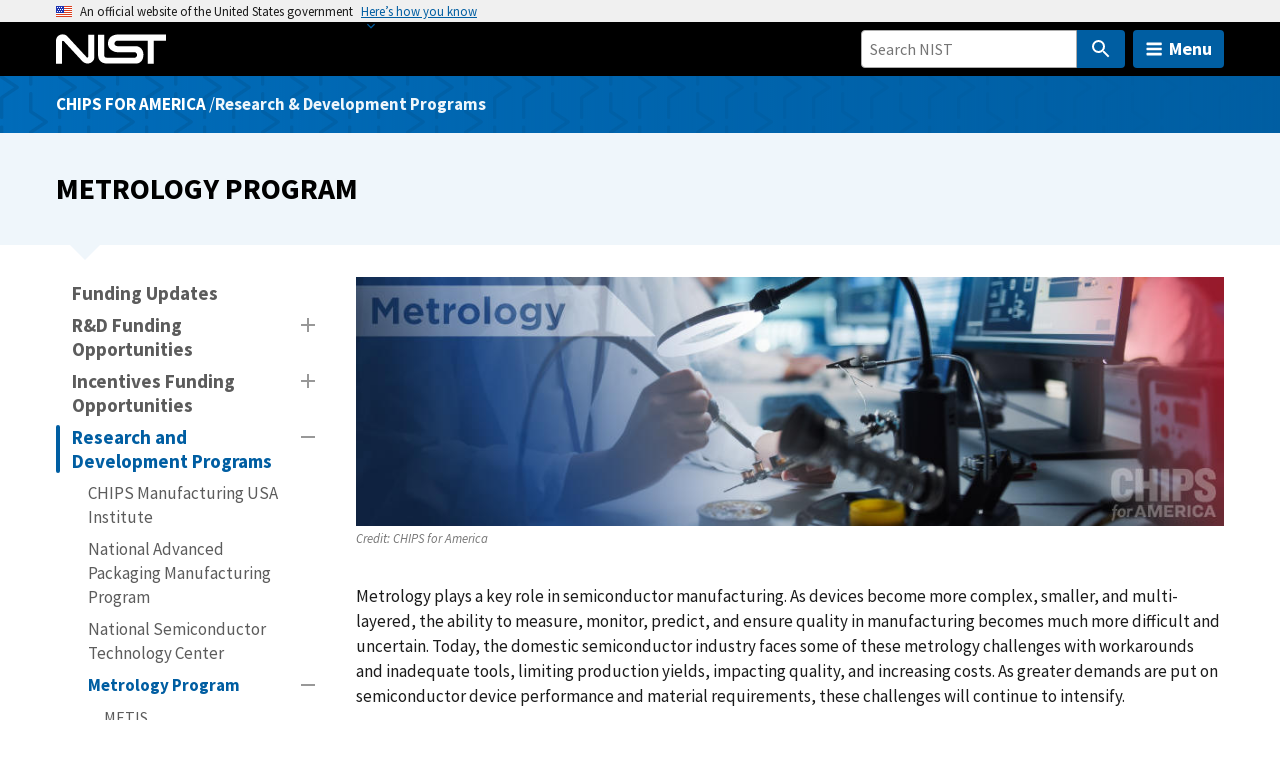

--- FILE ---
content_type: text/html; charset=UTF-8
request_url: https://www.nist.gov/chips/research-development-programs/metrology-program
body_size: 25474
content:
<!DOCTYPE html>
<html lang="en" dir="ltr" prefix="content: http://purl.org/rss/1.0/modules/content/  dc: http://purl.org/dc/terms/  foaf: http://xmlns.com/foaf/0.1/  og: http://ogp.me/ns#  rdfs: http://www.w3.org/2000/01/rdf-schema#  schema: http://schema.org/  sioc: http://rdfs.org/sioc/ns#  sioct: http://rdfs.org/sioc/types#  skos: http://www.w3.org/2004/02/skos/core#  xsd: http://www.w3.org/2001/XMLSchema# ">
  <head>
    <meta charset="utf-8" /><script type="text/javascript">(window.NREUM||(NREUM={})).init={ajax:{deny_list:["bam.nr-data.net"]},feature_flags:["soft_nav"]};(window.NREUM||(NREUM={})).loader_config={licenseKey:"37b7ccb661",applicationID:"1089704227",browserID:"1134161994"};;/*! For license information please see nr-loader-rum-1.308.0.min.js.LICENSE.txt */
(()=>{var e,t,r={163:(e,t,r)=>{"use strict";r.d(t,{j:()=>E});var n=r(384),i=r(1741);var a=r(2555);r(860).K7.genericEvents;const s="experimental.resources",o="register",c=e=>{if(!e||"string"!=typeof e)return!1;try{document.createDocumentFragment().querySelector(e)}catch{return!1}return!0};var d=r(2614),u=r(944),l=r(8122);const f="[data-nr-mask]",g=e=>(0,l.a)(e,(()=>{const e={feature_flags:[],experimental:{allow_registered_children:!1,resources:!1},mask_selector:"*",block_selector:"[data-nr-block]",mask_input_options:{color:!1,date:!1,"datetime-local":!1,email:!1,month:!1,number:!1,range:!1,search:!1,tel:!1,text:!1,time:!1,url:!1,week:!1,textarea:!1,select:!1,password:!0}};return{ajax:{deny_list:void 0,block_internal:!0,enabled:!0,autoStart:!0},api:{get allow_registered_children(){return e.feature_flags.includes(o)||e.experimental.allow_registered_children},set allow_registered_children(t){e.experimental.allow_registered_children=t},duplicate_registered_data:!1},browser_consent_mode:{enabled:!1},distributed_tracing:{enabled:void 0,exclude_newrelic_header:void 0,cors_use_newrelic_header:void 0,cors_use_tracecontext_headers:void 0,allowed_origins:void 0},get feature_flags(){return e.feature_flags},set feature_flags(t){e.feature_flags=t},generic_events:{enabled:!0,autoStart:!0},harvest:{interval:30},jserrors:{enabled:!0,autoStart:!0},logging:{enabled:!0,autoStart:!0},metrics:{enabled:!0,autoStart:!0},obfuscate:void 0,page_action:{enabled:!0},page_view_event:{enabled:!0,autoStart:!0},page_view_timing:{enabled:!0,autoStart:!0},performance:{capture_marks:!1,capture_measures:!1,capture_detail:!0,resources:{get enabled(){return e.feature_flags.includes(s)||e.experimental.resources},set enabled(t){e.experimental.resources=t},asset_types:[],first_party_domains:[],ignore_newrelic:!0}},privacy:{cookies_enabled:!0},proxy:{assets:void 0,beacon:void 0},session:{expiresMs:d.wk,inactiveMs:d.BB},session_replay:{autoStart:!0,enabled:!1,preload:!1,sampling_rate:10,error_sampling_rate:100,collect_fonts:!1,inline_images:!1,fix_stylesheets:!0,mask_all_inputs:!0,get mask_text_selector(){return e.mask_selector},set mask_text_selector(t){c(t)?e.mask_selector="".concat(t,",").concat(f):""===t||null===t?e.mask_selector=f:(0,u.R)(5,t)},get block_class(){return"nr-block"},get ignore_class(){return"nr-ignore"},get mask_text_class(){return"nr-mask"},get block_selector(){return e.block_selector},set block_selector(t){c(t)?e.block_selector+=",".concat(t):""!==t&&(0,u.R)(6,t)},get mask_input_options(){return e.mask_input_options},set mask_input_options(t){t&&"object"==typeof t?e.mask_input_options={...t,password:!0}:(0,u.R)(7,t)}},session_trace:{enabled:!0,autoStart:!0},soft_navigations:{enabled:!0,autoStart:!0},spa:{enabled:!0,autoStart:!0},ssl:void 0,user_actions:{enabled:!0,elementAttributes:["id","className","tagName","type"]}}})());var p=r(6154),m=r(9324);let h=0;const v={buildEnv:m.F3,distMethod:m.Xs,version:m.xv,originTime:p.WN},b={consented:!1},y={appMetadata:{},get consented(){return this.session?.state?.consent||b.consented},set consented(e){b.consented=e},customTransaction:void 0,denyList:void 0,disabled:!1,harvester:void 0,isolatedBacklog:!1,isRecording:!1,loaderType:void 0,maxBytes:3e4,obfuscator:void 0,onerror:void 0,ptid:void 0,releaseIds:{},session:void 0,timeKeeper:void 0,registeredEntities:[],jsAttributesMetadata:{bytes:0},get harvestCount(){return++h}},_=e=>{const t=(0,l.a)(e,y),r=Object.keys(v).reduce((e,t)=>(e[t]={value:v[t],writable:!1,configurable:!0,enumerable:!0},e),{});return Object.defineProperties(t,r)};var w=r(5701);const x=e=>{const t=e.startsWith("http");e+="/",r.p=t?e:"https://"+e};var R=r(7836),k=r(3241);const A={accountID:void 0,trustKey:void 0,agentID:void 0,licenseKey:void 0,applicationID:void 0,xpid:void 0},S=e=>(0,l.a)(e,A),T=new Set;function E(e,t={},r,s){let{init:o,info:c,loader_config:d,runtime:u={},exposed:l=!0}=t;if(!c){const e=(0,n.pV)();o=e.init,c=e.info,d=e.loader_config}e.init=g(o||{}),e.loader_config=S(d||{}),c.jsAttributes??={},p.bv&&(c.jsAttributes.isWorker=!0),e.info=(0,a.D)(c);const f=e.init,m=[c.beacon,c.errorBeacon];T.has(e.agentIdentifier)||(f.proxy.assets&&(x(f.proxy.assets),m.push(f.proxy.assets)),f.proxy.beacon&&m.push(f.proxy.beacon),e.beacons=[...m],function(e){const t=(0,n.pV)();Object.getOwnPropertyNames(i.W.prototype).forEach(r=>{const n=i.W.prototype[r];if("function"!=typeof n||"constructor"===n)return;let a=t[r];e[r]&&!1!==e.exposed&&"micro-agent"!==e.runtime?.loaderType&&(t[r]=(...t)=>{const n=e[r](...t);return a?a(...t):n})})}(e),(0,n.US)("activatedFeatures",w.B)),u.denyList=[...f.ajax.deny_list||[],...f.ajax.block_internal?m:[]],u.ptid=e.agentIdentifier,u.loaderType=r,e.runtime=_(u),T.has(e.agentIdentifier)||(e.ee=R.ee.get(e.agentIdentifier),e.exposed=l,(0,k.W)({agentIdentifier:e.agentIdentifier,drained:!!w.B?.[e.agentIdentifier],type:"lifecycle",name:"initialize",feature:void 0,data:e.config})),T.add(e.agentIdentifier)}},384:(e,t,r)=>{"use strict";r.d(t,{NT:()=>s,US:()=>u,Zm:()=>o,bQ:()=>d,dV:()=>c,pV:()=>l});var n=r(6154),i=r(1863),a=r(1910);const s={beacon:"bam.nr-data.net",errorBeacon:"bam.nr-data.net"};function o(){return n.gm.NREUM||(n.gm.NREUM={}),void 0===n.gm.newrelic&&(n.gm.newrelic=n.gm.NREUM),n.gm.NREUM}function c(){let e=o();return e.o||(e.o={ST:n.gm.setTimeout,SI:n.gm.setImmediate||n.gm.setInterval,CT:n.gm.clearTimeout,XHR:n.gm.XMLHttpRequest,REQ:n.gm.Request,EV:n.gm.Event,PR:n.gm.Promise,MO:n.gm.MutationObserver,FETCH:n.gm.fetch,WS:n.gm.WebSocket},(0,a.i)(...Object.values(e.o))),e}function d(e,t){let r=o();r.initializedAgents??={},t.initializedAt={ms:(0,i.t)(),date:new Date},r.initializedAgents[e]=t}function u(e,t){o()[e]=t}function l(){return function(){let e=o();const t=e.info||{};e.info={beacon:s.beacon,errorBeacon:s.errorBeacon,...t}}(),function(){let e=o();const t=e.init||{};e.init={...t}}(),c(),function(){let e=o();const t=e.loader_config||{};e.loader_config={...t}}(),o()}},782:(e,t,r)=>{"use strict";r.d(t,{T:()=>n});const n=r(860).K7.pageViewTiming},860:(e,t,r)=>{"use strict";r.d(t,{$J:()=>u,K7:()=>c,P3:()=>d,XX:()=>i,Yy:()=>o,df:()=>a,qY:()=>n,v4:()=>s});const n="events",i="jserrors",a="browser/blobs",s="rum",o="browser/logs",c={ajax:"ajax",genericEvents:"generic_events",jserrors:i,logging:"logging",metrics:"metrics",pageAction:"page_action",pageViewEvent:"page_view_event",pageViewTiming:"page_view_timing",sessionReplay:"session_replay",sessionTrace:"session_trace",softNav:"soft_navigations",spa:"spa"},d={[c.pageViewEvent]:1,[c.pageViewTiming]:2,[c.metrics]:3,[c.jserrors]:4,[c.spa]:5,[c.ajax]:6,[c.sessionTrace]:7,[c.softNav]:8,[c.sessionReplay]:9,[c.logging]:10,[c.genericEvents]:11},u={[c.pageViewEvent]:s,[c.pageViewTiming]:n,[c.ajax]:n,[c.spa]:n,[c.softNav]:n,[c.metrics]:i,[c.jserrors]:i,[c.sessionTrace]:a,[c.sessionReplay]:a,[c.logging]:o,[c.genericEvents]:"ins"}},944:(e,t,r)=>{"use strict";r.d(t,{R:()=>i});var n=r(3241);function i(e,t){"function"==typeof console.debug&&(console.debug("New Relic Warning: https://github.com/newrelic/newrelic-browser-agent/blob/main/docs/warning-codes.md#".concat(e),t),(0,n.W)({agentIdentifier:null,drained:null,type:"data",name:"warn",feature:"warn",data:{code:e,secondary:t}}))}},1687:(e,t,r)=>{"use strict";r.d(t,{Ak:()=>d,Ze:()=>f,x3:()=>u});var n=r(3241),i=r(7836),a=r(3606),s=r(860),o=r(2646);const c={};function d(e,t){const r={staged:!1,priority:s.P3[t]||0};l(e),c[e].get(t)||c[e].set(t,r)}function u(e,t){e&&c[e]&&(c[e].get(t)&&c[e].delete(t),p(e,t,!1),c[e].size&&g(e))}function l(e){if(!e)throw new Error("agentIdentifier required");c[e]||(c[e]=new Map)}function f(e="",t="feature",r=!1){if(l(e),!e||!c[e].get(t)||r)return p(e,t);c[e].get(t).staged=!0,g(e)}function g(e){const t=Array.from(c[e]);t.every(([e,t])=>t.staged)&&(t.sort((e,t)=>e[1].priority-t[1].priority),t.forEach(([t])=>{c[e].delete(t),p(e,t)}))}function p(e,t,r=!0){const s=e?i.ee.get(e):i.ee,c=a.i.handlers;if(!s.aborted&&s.backlog&&c){if((0,n.W)({agentIdentifier:e,type:"lifecycle",name:"drain",feature:t}),r){const e=s.backlog[t],r=c[t];if(r){for(let t=0;e&&t<e.length;++t)m(e[t],r);Object.entries(r).forEach(([e,t])=>{Object.values(t||{}).forEach(t=>{t[0]?.on&&t[0]?.context()instanceof o.y&&t[0].on(e,t[1])})})}}s.isolatedBacklog||delete c[t],s.backlog[t]=null,s.emit("drain-"+t,[])}}function m(e,t){var r=e[1];Object.values(t[r]||{}).forEach(t=>{var r=e[0];if(t[0]===r){var n=t[1],i=e[3],a=e[2];n.apply(i,a)}})}},1738:(e,t,r)=>{"use strict";r.d(t,{U:()=>g,Y:()=>f});var n=r(3241),i=r(9908),a=r(1863),s=r(944),o=r(5701),c=r(3969),d=r(8362),u=r(860),l=r(4261);function f(e,t,r,a){const f=a||r;!f||f[e]&&f[e]!==d.d.prototype[e]||(f[e]=function(){(0,i.p)(c.xV,["API/"+e+"/called"],void 0,u.K7.metrics,r.ee),(0,n.W)({agentIdentifier:r.agentIdentifier,drained:!!o.B?.[r.agentIdentifier],type:"data",name:"api",feature:l.Pl+e,data:{}});try{return t.apply(this,arguments)}catch(e){(0,s.R)(23,e)}})}function g(e,t,r,n,s){const o=e.info;null===r?delete o.jsAttributes[t]:o.jsAttributes[t]=r,(s||null===r)&&(0,i.p)(l.Pl+n,[(0,a.t)(),t,r],void 0,"session",e.ee)}},1741:(e,t,r)=>{"use strict";r.d(t,{W:()=>a});var n=r(944),i=r(4261);class a{#e(e,...t){if(this[e]!==a.prototype[e])return this[e](...t);(0,n.R)(35,e)}addPageAction(e,t){return this.#e(i.hG,e,t)}register(e){return this.#e(i.eY,e)}recordCustomEvent(e,t){return this.#e(i.fF,e,t)}setPageViewName(e,t){return this.#e(i.Fw,e,t)}setCustomAttribute(e,t,r){return this.#e(i.cD,e,t,r)}noticeError(e,t){return this.#e(i.o5,e,t)}setUserId(e,t=!1){return this.#e(i.Dl,e,t)}setApplicationVersion(e){return this.#e(i.nb,e)}setErrorHandler(e){return this.#e(i.bt,e)}addRelease(e,t){return this.#e(i.k6,e,t)}log(e,t){return this.#e(i.$9,e,t)}start(){return this.#e(i.d3)}finished(e){return this.#e(i.BL,e)}recordReplay(){return this.#e(i.CH)}pauseReplay(){return this.#e(i.Tb)}addToTrace(e){return this.#e(i.U2,e)}setCurrentRouteName(e){return this.#e(i.PA,e)}interaction(e){return this.#e(i.dT,e)}wrapLogger(e,t,r){return this.#e(i.Wb,e,t,r)}measure(e,t){return this.#e(i.V1,e,t)}consent(e){return this.#e(i.Pv,e)}}},1863:(e,t,r)=>{"use strict";function n(){return Math.floor(performance.now())}r.d(t,{t:()=>n})},1910:(e,t,r)=>{"use strict";r.d(t,{i:()=>a});var n=r(944);const i=new Map;function a(...e){return e.every(e=>{if(i.has(e))return i.get(e);const t="function"==typeof e?e.toString():"",r=t.includes("[native code]"),a=t.includes("nrWrapper");return r||a||(0,n.R)(64,e?.name||t),i.set(e,r),r})}},2555:(e,t,r)=>{"use strict";r.d(t,{D:()=>o,f:()=>s});var n=r(384),i=r(8122);const a={beacon:n.NT.beacon,errorBeacon:n.NT.errorBeacon,licenseKey:void 0,applicationID:void 0,sa:void 0,queueTime:void 0,applicationTime:void 0,ttGuid:void 0,user:void 0,account:void 0,product:void 0,extra:void 0,jsAttributes:{},userAttributes:void 0,atts:void 0,transactionName:void 0,tNamePlain:void 0};function s(e){try{return!!e.licenseKey&&!!e.errorBeacon&&!!e.applicationID}catch(e){return!1}}const o=e=>(0,i.a)(e,a)},2614:(e,t,r)=>{"use strict";r.d(t,{BB:()=>s,H3:()=>n,g:()=>d,iL:()=>c,tS:()=>o,uh:()=>i,wk:()=>a});const n="NRBA",i="SESSION",a=144e5,s=18e5,o={STARTED:"session-started",PAUSE:"session-pause",RESET:"session-reset",RESUME:"session-resume",UPDATE:"session-update"},c={SAME_TAB:"same-tab",CROSS_TAB:"cross-tab"},d={OFF:0,FULL:1,ERROR:2}},2646:(e,t,r)=>{"use strict";r.d(t,{y:()=>n});class n{constructor(e){this.contextId=e}}},2843:(e,t,r)=>{"use strict";r.d(t,{G:()=>a,u:()=>i});var n=r(3878);function i(e,t=!1,r,i){(0,n.DD)("visibilitychange",function(){if(t)return void("hidden"===document.visibilityState&&e());e(document.visibilityState)},r,i)}function a(e,t,r){(0,n.sp)("pagehide",e,t,r)}},3241:(e,t,r)=>{"use strict";r.d(t,{W:()=>a});var n=r(6154);const i="newrelic";function a(e={}){try{n.gm.dispatchEvent(new CustomEvent(i,{detail:e}))}catch(e){}}},3606:(e,t,r)=>{"use strict";r.d(t,{i:()=>a});var n=r(9908);a.on=s;var i=a.handlers={};function a(e,t,r,a){s(a||n.d,i,e,t,r)}function s(e,t,r,i,a){a||(a="feature"),e||(e=n.d);var s=t[a]=t[a]||{};(s[r]=s[r]||[]).push([e,i])}},3878:(e,t,r)=>{"use strict";function n(e,t){return{capture:e,passive:!1,signal:t}}function i(e,t,r=!1,i){window.addEventListener(e,t,n(r,i))}function a(e,t,r=!1,i){document.addEventListener(e,t,n(r,i))}r.d(t,{DD:()=>a,jT:()=>n,sp:()=>i})},3969:(e,t,r)=>{"use strict";r.d(t,{TZ:()=>n,XG:()=>o,rs:()=>i,xV:()=>s,z_:()=>a});const n=r(860).K7.metrics,i="sm",a="cm",s="storeSupportabilityMetrics",o="storeEventMetrics"},4234:(e,t,r)=>{"use strict";r.d(t,{W:()=>a});var n=r(7836),i=r(1687);class a{constructor(e,t){this.agentIdentifier=e,this.ee=n.ee.get(e),this.featureName=t,this.blocked=!1}deregisterDrain(){(0,i.x3)(this.agentIdentifier,this.featureName)}}},4261:(e,t,r)=>{"use strict";r.d(t,{$9:()=>d,BL:()=>o,CH:()=>g,Dl:()=>_,Fw:()=>y,PA:()=>h,Pl:()=>n,Pv:()=>k,Tb:()=>l,U2:()=>a,V1:()=>R,Wb:()=>x,bt:()=>b,cD:()=>v,d3:()=>w,dT:()=>c,eY:()=>p,fF:()=>f,hG:()=>i,k6:()=>s,nb:()=>m,o5:()=>u});const n="api-",i="addPageAction",a="addToTrace",s="addRelease",o="finished",c="interaction",d="log",u="noticeError",l="pauseReplay",f="recordCustomEvent",g="recordReplay",p="register",m="setApplicationVersion",h="setCurrentRouteName",v="setCustomAttribute",b="setErrorHandler",y="setPageViewName",_="setUserId",w="start",x="wrapLogger",R="measure",k="consent"},5289:(e,t,r)=>{"use strict";r.d(t,{GG:()=>s,Qr:()=>c,sB:()=>o});var n=r(3878),i=r(6389);function a(){return"undefined"==typeof document||"complete"===document.readyState}function s(e,t){if(a())return e();const r=(0,i.J)(e),s=setInterval(()=>{a()&&(clearInterval(s),r())},500);(0,n.sp)("load",r,t)}function o(e){if(a())return e();(0,n.DD)("DOMContentLoaded",e)}function c(e){if(a())return e();(0,n.sp)("popstate",e)}},5607:(e,t,r)=>{"use strict";r.d(t,{W:()=>n});const n=(0,r(9566).bz)()},5701:(e,t,r)=>{"use strict";r.d(t,{B:()=>a,t:()=>s});var n=r(3241);const i=new Set,a={};function s(e,t){const r=t.agentIdentifier;a[r]??={},e&&"object"==typeof e&&(i.has(r)||(t.ee.emit("rumresp",[e]),a[r]=e,i.add(r),(0,n.W)({agentIdentifier:r,loaded:!0,drained:!0,type:"lifecycle",name:"load",feature:void 0,data:e})))}},6154:(e,t,r)=>{"use strict";r.d(t,{OF:()=>c,RI:()=>i,WN:()=>u,bv:()=>a,eN:()=>l,gm:()=>s,mw:()=>o,sb:()=>d});var n=r(1863);const i="undefined"!=typeof window&&!!window.document,a="undefined"!=typeof WorkerGlobalScope&&("undefined"!=typeof self&&self instanceof WorkerGlobalScope&&self.navigator instanceof WorkerNavigator||"undefined"!=typeof globalThis&&globalThis instanceof WorkerGlobalScope&&globalThis.navigator instanceof WorkerNavigator),s=i?window:"undefined"!=typeof WorkerGlobalScope&&("undefined"!=typeof self&&self instanceof WorkerGlobalScope&&self||"undefined"!=typeof globalThis&&globalThis instanceof WorkerGlobalScope&&globalThis),o=Boolean("hidden"===s?.document?.visibilityState),c=/iPad|iPhone|iPod/.test(s.navigator?.userAgent),d=c&&"undefined"==typeof SharedWorker,u=((()=>{const e=s.navigator?.userAgent?.match(/Firefox[/\s](\d+\.\d+)/);Array.isArray(e)&&e.length>=2&&e[1]})(),Date.now()-(0,n.t)()),l=()=>"undefined"!=typeof PerformanceNavigationTiming&&s?.performance?.getEntriesByType("navigation")?.[0]?.responseStart},6389:(e,t,r)=>{"use strict";function n(e,t=500,r={}){const n=r?.leading||!1;let i;return(...r)=>{n&&void 0===i&&(e.apply(this,r),i=setTimeout(()=>{i=clearTimeout(i)},t)),n||(clearTimeout(i),i=setTimeout(()=>{e.apply(this,r)},t))}}function i(e){let t=!1;return(...r)=>{t||(t=!0,e.apply(this,r))}}r.d(t,{J:()=>i,s:()=>n})},6630:(e,t,r)=>{"use strict";r.d(t,{T:()=>n});const n=r(860).K7.pageViewEvent},7699:(e,t,r)=>{"use strict";r.d(t,{It:()=>a,KC:()=>o,No:()=>i,qh:()=>s});var n=r(860);const i=16e3,a=1e6,s="SESSION_ERROR",o={[n.K7.logging]:!0,[n.K7.genericEvents]:!1,[n.K7.jserrors]:!1,[n.K7.ajax]:!1}},7836:(e,t,r)=>{"use strict";r.d(t,{P:()=>o,ee:()=>c});var n=r(384),i=r(8990),a=r(2646),s=r(5607);const o="nr@context:".concat(s.W),c=function e(t,r){var n={},s={},u={},l=!1;try{l=16===r.length&&d.initializedAgents?.[r]?.runtime.isolatedBacklog}catch(e){}var f={on:p,addEventListener:p,removeEventListener:function(e,t){var r=n[e];if(!r)return;for(var i=0;i<r.length;i++)r[i]===t&&r.splice(i,1)},emit:function(e,r,n,i,a){!1!==a&&(a=!0);if(c.aborted&&!i)return;t&&a&&t.emit(e,r,n);var o=g(n);m(e).forEach(e=>{e.apply(o,r)});var d=v()[s[e]];d&&d.push([f,e,r,o]);return o},get:h,listeners:m,context:g,buffer:function(e,t){const r=v();if(t=t||"feature",f.aborted)return;Object.entries(e||{}).forEach(([e,n])=>{s[n]=t,t in r||(r[t]=[])})},abort:function(){f._aborted=!0,Object.keys(f.backlog).forEach(e=>{delete f.backlog[e]})},isBuffering:function(e){return!!v()[s[e]]},debugId:r,backlog:l?{}:t&&"object"==typeof t.backlog?t.backlog:{},isolatedBacklog:l};return Object.defineProperty(f,"aborted",{get:()=>{let e=f._aborted||!1;return e||(t&&(e=t.aborted),e)}}),f;function g(e){return e&&e instanceof a.y?e:e?(0,i.I)(e,o,()=>new a.y(o)):new a.y(o)}function p(e,t){n[e]=m(e).concat(t)}function m(e){return n[e]||[]}function h(t){return u[t]=u[t]||e(f,t)}function v(){return f.backlog}}(void 0,"globalEE"),d=(0,n.Zm)();d.ee||(d.ee=c)},8122:(e,t,r)=>{"use strict";r.d(t,{a:()=>i});var n=r(944);function i(e,t){try{if(!e||"object"!=typeof e)return(0,n.R)(3);if(!t||"object"!=typeof t)return(0,n.R)(4);const r=Object.create(Object.getPrototypeOf(t),Object.getOwnPropertyDescriptors(t)),a=0===Object.keys(r).length?e:r;for(let s in a)if(void 0!==e[s])try{if(null===e[s]){r[s]=null;continue}Array.isArray(e[s])&&Array.isArray(t[s])?r[s]=Array.from(new Set([...e[s],...t[s]])):"object"==typeof e[s]&&"object"==typeof t[s]?r[s]=i(e[s],t[s]):r[s]=e[s]}catch(e){r[s]||(0,n.R)(1,e)}return r}catch(e){(0,n.R)(2,e)}}},8362:(e,t,r)=>{"use strict";r.d(t,{d:()=>a});var n=r(9566),i=r(1741);class a extends i.W{agentIdentifier=(0,n.LA)(16)}},8374:(e,t,r)=>{r.nc=(()=>{try{return document?.currentScript?.nonce}catch(e){}return""})()},8990:(e,t,r)=>{"use strict";r.d(t,{I:()=>i});var n=Object.prototype.hasOwnProperty;function i(e,t,r){if(n.call(e,t))return e[t];var i=r();if(Object.defineProperty&&Object.keys)try{return Object.defineProperty(e,t,{value:i,writable:!0,enumerable:!1}),i}catch(e){}return e[t]=i,i}},9324:(e,t,r)=>{"use strict";r.d(t,{F3:()=>i,Xs:()=>a,xv:()=>n});const n="1.308.0",i="PROD",a="CDN"},9566:(e,t,r)=>{"use strict";r.d(t,{LA:()=>o,bz:()=>s});var n=r(6154);const i="xxxxxxxx-xxxx-4xxx-yxxx-xxxxxxxxxxxx";function a(e,t){return e?15&e[t]:16*Math.random()|0}function s(){const e=n.gm?.crypto||n.gm?.msCrypto;let t,r=0;return e&&e.getRandomValues&&(t=e.getRandomValues(new Uint8Array(30))),i.split("").map(e=>"x"===e?a(t,r++).toString(16):"y"===e?(3&a()|8).toString(16):e).join("")}function o(e){const t=n.gm?.crypto||n.gm?.msCrypto;let r,i=0;t&&t.getRandomValues&&(r=t.getRandomValues(new Uint8Array(e)));const s=[];for(var o=0;o<e;o++)s.push(a(r,i++).toString(16));return s.join("")}},9908:(e,t,r)=>{"use strict";r.d(t,{d:()=>n,p:()=>i});var n=r(7836).ee.get("handle");function i(e,t,r,i,a){a?(a.buffer([e],i),a.emit(e,t,r)):(n.buffer([e],i),n.emit(e,t,r))}}},n={};function i(e){var t=n[e];if(void 0!==t)return t.exports;var a=n[e]={exports:{}};return r[e](a,a.exports,i),a.exports}i.m=r,i.d=(e,t)=>{for(var r in t)i.o(t,r)&&!i.o(e,r)&&Object.defineProperty(e,r,{enumerable:!0,get:t[r]})},i.f={},i.e=e=>Promise.all(Object.keys(i.f).reduce((t,r)=>(i.f[r](e,t),t),[])),i.u=e=>"nr-rum-1.308.0.min.js",i.o=(e,t)=>Object.prototype.hasOwnProperty.call(e,t),e={},t="NRBA-1.308.0.PROD:",i.l=(r,n,a,s)=>{if(e[r])e[r].push(n);else{var o,c;if(void 0!==a)for(var d=document.getElementsByTagName("script"),u=0;u<d.length;u++){var l=d[u];if(l.getAttribute("src")==r||l.getAttribute("data-webpack")==t+a){o=l;break}}if(!o){c=!0;var f={296:"sha512-+MIMDsOcckGXa1EdWHqFNv7P+JUkd5kQwCBr3KE6uCvnsBNUrdSt4a/3/L4j4TxtnaMNjHpza2/erNQbpacJQA=="};(o=document.createElement("script")).charset="utf-8",i.nc&&o.setAttribute("nonce",i.nc),o.setAttribute("data-webpack",t+a),o.src=r,0!==o.src.indexOf(window.location.origin+"/")&&(o.crossOrigin="anonymous"),f[s]&&(o.integrity=f[s])}e[r]=[n];var g=(t,n)=>{o.onerror=o.onload=null,clearTimeout(p);var i=e[r];if(delete e[r],o.parentNode&&o.parentNode.removeChild(o),i&&i.forEach(e=>e(n)),t)return t(n)},p=setTimeout(g.bind(null,void 0,{type:"timeout",target:o}),12e4);o.onerror=g.bind(null,o.onerror),o.onload=g.bind(null,o.onload),c&&document.head.appendChild(o)}},i.r=e=>{"undefined"!=typeof Symbol&&Symbol.toStringTag&&Object.defineProperty(e,Symbol.toStringTag,{value:"Module"}),Object.defineProperty(e,"__esModule",{value:!0})},i.p="https://js-agent.newrelic.com/",(()=>{var e={374:0,840:0};i.f.j=(t,r)=>{var n=i.o(e,t)?e[t]:void 0;if(0!==n)if(n)r.push(n[2]);else{var a=new Promise((r,i)=>n=e[t]=[r,i]);r.push(n[2]=a);var s=i.p+i.u(t),o=new Error;i.l(s,r=>{if(i.o(e,t)&&(0!==(n=e[t])&&(e[t]=void 0),n)){var a=r&&("load"===r.type?"missing":r.type),s=r&&r.target&&r.target.src;o.message="Loading chunk "+t+" failed: ("+a+": "+s+")",o.name="ChunkLoadError",o.type=a,o.request=s,n[1](o)}},"chunk-"+t,t)}};var t=(t,r)=>{var n,a,[s,o,c]=r,d=0;if(s.some(t=>0!==e[t])){for(n in o)i.o(o,n)&&(i.m[n]=o[n]);if(c)c(i)}for(t&&t(r);d<s.length;d++)a=s[d],i.o(e,a)&&e[a]&&e[a][0](),e[a]=0},r=self["webpackChunk:NRBA-1.308.0.PROD"]=self["webpackChunk:NRBA-1.308.0.PROD"]||[];r.forEach(t.bind(null,0)),r.push=t.bind(null,r.push.bind(r))})(),(()=>{"use strict";i(8374);var e=i(8362),t=i(860);const r=Object.values(t.K7);var n=i(163);var a=i(9908),s=i(1863),o=i(4261),c=i(1738);var d=i(1687),u=i(4234),l=i(5289),f=i(6154),g=i(944),p=i(384);const m=e=>f.RI&&!0===e?.privacy.cookies_enabled;function h(e){return!!(0,p.dV)().o.MO&&m(e)&&!0===e?.session_trace.enabled}var v=i(6389),b=i(7699);class y extends u.W{constructor(e,t){super(e.agentIdentifier,t),this.agentRef=e,this.abortHandler=void 0,this.featAggregate=void 0,this.loadedSuccessfully=void 0,this.onAggregateImported=new Promise(e=>{this.loadedSuccessfully=e}),this.deferred=Promise.resolve(),!1===e.init[this.featureName].autoStart?this.deferred=new Promise((t,r)=>{this.ee.on("manual-start-all",(0,v.J)(()=>{(0,d.Ak)(e.agentIdentifier,this.featureName),t()}))}):(0,d.Ak)(e.agentIdentifier,t)}importAggregator(e,t,r={}){if(this.featAggregate)return;const n=async()=>{let n;await this.deferred;try{if(m(e.init)){const{setupAgentSession:t}=await i.e(296).then(i.bind(i,3305));n=t(e)}}catch(e){(0,g.R)(20,e),this.ee.emit("internal-error",[e]),(0,a.p)(b.qh,[e],void 0,this.featureName,this.ee)}try{if(!this.#t(this.featureName,n,e.init))return(0,d.Ze)(this.agentIdentifier,this.featureName),void this.loadedSuccessfully(!1);const{Aggregate:i}=await t();this.featAggregate=new i(e,r),e.runtime.harvester.initializedAggregates.push(this.featAggregate),this.loadedSuccessfully(!0)}catch(e){(0,g.R)(34,e),this.abortHandler?.(),(0,d.Ze)(this.agentIdentifier,this.featureName,!0),this.loadedSuccessfully(!1),this.ee&&this.ee.abort()}};f.RI?(0,l.GG)(()=>n(),!0):n()}#t(e,r,n){if(this.blocked)return!1;switch(e){case t.K7.sessionReplay:return h(n)&&!!r;case t.K7.sessionTrace:return!!r;default:return!0}}}var _=i(6630),w=i(2614),x=i(3241);class R extends y{static featureName=_.T;constructor(e){var t;super(e,_.T),this.setupInspectionEvents(e.agentIdentifier),t=e,(0,c.Y)(o.Fw,function(e,r){"string"==typeof e&&("/"!==e.charAt(0)&&(e="/"+e),t.runtime.customTransaction=(r||"http://custom.transaction")+e,(0,a.p)(o.Pl+o.Fw,[(0,s.t)()],void 0,void 0,t.ee))},t),this.importAggregator(e,()=>i.e(296).then(i.bind(i,3943)))}setupInspectionEvents(e){const t=(t,r)=>{t&&(0,x.W)({agentIdentifier:e,timeStamp:t.timeStamp,loaded:"complete"===t.target.readyState,type:"window",name:r,data:t.target.location+""})};(0,l.sB)(e=>{t(e,"DOMContentLoaded")}),(0,l.GG)(e=>{t(e,"load")}),(0,l.Qr)(e=>{t(e,"navigate")}),this.ee.on(w.tS.UPDATE,(t,r)=>{(0,x.W)({agentIdentifier:e,type:"lifecycle",name:"session",data:r})})}}class k extends e.d{constructor(e){var t;(super(),f.gm)?(this.features={},(0,p.bQ)(this.agentIdentifier,this),this.desiredFeatures=new Set(e.features||[]),this.desiredFeatures.add(R),(0,n.j)(this,e,e.loaderType||"agent"),t=this,(0,c.Y)(o.cD,function(e,r,n=!1){if("string"==typeof e){if(["string","number","boolean"].includes(typeof r)||null===r)return(0,c.U)(t,e,r,o.cD,n);(0,g.R)(40,typeof r)}else(0,g.R)(39,typeof e)},t),function(e){(0,c.Y)(o.Dl,function(t,r=!1){if("string"!=typeof t&&null!==t)return void(0,g.R)(41,typeof t);const n=e.info.jsAttributes["enduser.id"];r&&null!=n&&n!==t?(0,a.p)(o.Pl+"setUserIdAndResetSession",[t],void 0,"session",e.ee):(0,c.U)(e,"enduser.id",t,o.Dl,!0)},e)}(this),function(e){(0,c.Y)(o.nb,function(t){if("string"==typeof t||null===t)return(0,c.U)(e,"application.version",t,o.nb,!1);(0,g.R)(42,typeof t)},e)}(this),function(e){(0,c.Y)(o.d3,function(){e.ee.emit("manual-start-all")},e)}(this),function(e){(0,c.Y)(o.Pv,function(t=!0){if("boolean"==typeof t){if((0,a.p)(o.Pl+o.Pv,[t],void 0,"session",e.ee),e.runtime.consented=t,t){const t=e.features.page_view_event;t.onAggregateImported.then(e=>{const r=t.featAggregate;e&&!r.sentRum&&r.sendRum()})}}else(0,g.R)(65,typeof t)},e)}(this),this.run()):(0,g.R)(21)}get config(){return{info:this.info,init:this.init,loader_config:this.loader_config,runtime:this.runtime}}get api(){return this}run(){try{const e=function(e){const t={};return r.forEach(r=>{t[r]=!!e[r]?.enabled}),t}(this.init),n=[...this.desiredFeatures];n.sort((e,r)=>t.P3[e.featureName]-t.P3[r.featureName]),n.forEach(r=>{if(!e[r.featureName]&&r.featureName!==t.K7.pageViewEvent)return;if(r.featureName===t.K7.spa)return void(0,g.R)(67);const n=function(e){switch(e){case t.K7.ajax:return[t.K7.jserrors];case t.K7.sessionTrace:return[t.K7.ajax,t.K7.pageViewEvent];case t.K7.sessionReplay:return[t.K7.sessionTrace];case t.K7.pageViewTiming:return[t.K7.pageViewEvent];default:return[]}}(r.featureName).filter(e=>!(e in this.features));n.length>0&&(0,g.R)(36,{targetFeature:r.featureName,missingDependencies:n}),this.features[r.featureName]=new r(this)})}catch(e){(0,g.R)(22,e);for(const e in this.features)this.features[e].abortHandler?.();const t=(0,p.Zm)();delete t.initializedAgents[this.agentIdentifier]?.features,delete this.sharedAggregator;return t.ee.get(this.agentIdentifier).abort(),!1}}}var A=i(2843),S=i(782);class T extends y{static featureName=S.T;constructor(e){super(e,S.T),f.RI&&((0,A.u)(()=>(0,a.p)("docHidden",[(0,s.t)()],void 0,S.T,this.ee),!0),(0,A.G)(()=>(0,a.p)("winPagehide",[(0,s.t)()],void 0,S.T,this.ee)),this.importAggregator(e,()=>i.e(296).then(i.bind(i,2117))))}}var E=i(3969);class I extends y{static featureName=E.TZ;constructor(e){super(e,E.TZ),f.RI&&document.addEventListener("securitypolicyviolation",e=>{(0,a.p)(E.xV,["Generic/CSPViolation/Detected"],void 0,this.featureName,this.ee)}),this.importAggregator(e,()=>i.e(296).then(i.bind(i,9623)))}}new k({features:[R,T,I],loaderType:"lite"})})()})();</script>
<noscript><style>form.antibot * :not(.antibot-message) { display: none !important; }</style>
</noscript><script async src="https://www.googletagmanager.com/gtag/js?id=G-HEQ0YF2VYL"></script>
<script>window.dataLayer = window.dataLayer || [];function gtag(){dataLayer.push(arguments)};gtag("js", new Date());gtag("set", "developer_id.dMDhkMT", true);gtag('set', {'cookie_flags': 'SameSite=None;Secure', 'cookie_domain': 'www.nist.gov'});
gtag('config', 'G-CSLL4ZEK4L', { 
    'agency': 'DOC', 
    'subagency': 'NIST', 
    'groups': 'default',
});gtag("config", "G-HEQ0YF2VYL", {"groups":"default","page_placeholder":"PLACEHOLDER_page_location","link_attribution":true,"allow_ad_personalization_signals":false});gtag("config", "G-CSLL4ZEK4L", {"groups":"default","page_placeholder":"PLACEHOLDER_page_location","link_attribution":true,"allow_ad_personalization_signals":false});gtag("event", "custom", {"node_title":"Metrology Program","node_id":"1838261","content_type":"Laboratory\/Organizational Unit"});</script>
<link rel="canonical" href="https://www.nist.gov/chips/research-development-programs/metrology-program" />
<link rel="shortlink" href="https://www.nist.gov/node/1838261" />
<meta name="citation_title" content="Metrology Program | NIST" />
<meta property="og:site_name" content="NIST" />
<meta property="og:type" content="Article" />
<meta property="og:url" content="https://www.nist.gov/chips/research-development-programs/metrology-program" />
<meta property="og:title" content="Metrology Program" />
<meta property="og:image" content="https://www.nist.gov/themes/custom/nist_www/img/homepage/nist_mark.png" />
<meta property="article:published_time" content="2024-01-31T13:30-05:00" />
<meta property="article:modified_time" content="2024-11-04T15:12-05:00" />
<meta name="dcterms.title" content="Metrology Program" />
<meta name="dcterms.date" content="2024-01-31T13:30-05:00" />
<meta name="dcterms.type" content="text" />
<meta name="dcterms.format" content="text/html" />
<meta name="dcterms.identifier" content="https://www.nist.gov/chips/research-development-programs/metrology-program" />
<meta name="dcterms.source" content="NIST" />
<meta name="dcterms.created" content="2024-01-31T13:30-05:00" />
<meta name="dcterms.modified" content="2024-11-04T15:12-05:00" />
<meta name="twitter:card" content="summary_large_image" />
<meta name="twitter:description" content="" />
<meta name="twitter:site" content="NIST" />
<meta name="twitter:title" content="Metrology Program" />
<meta name="google-site-verification" content="QMu0ODkER3rN5hLcMLqNVf7e3bkjYsNLTuhqfH48jCA" />
<meta name="Generator" content="Drupal 10 (https://www.drupal.org)" />
<meta name="MobileOptimized" content="width" />
<meta name="HandheldFriendly" content="true" />
<meta name="viewport" content="width=device-width, initial-scale=1.0" />
<meta name="nist_search_modified" class="elastic" content="2024-11-04T15:12:00-05:00" />
<script type="application/ld+json">{
    "@context": "https://schema.org",
    "@graph": [
        {
            "@type": "GovernmentOrganization",
            "@id": "https://www.nist.gov/chips/research-development-programs/metrology-program",
            "name": "Metrology Program",
            "url": "https://www.nist.gov/chips/research-development-programs/metrology-program"
        }
    ]
}</script>
<meta name="nist_search_bundle" class="elastic" content="laboratory_organizational_unit" />
<link rel="icon" href="/themes/custom/nist_www/favicon.ico" type="image/vnd.microsoft.icon" />

    <title>Metrology Program | NIST</title>
    <link rel="stylesheet" media="all" href="/sites/default/files/css/css_7zPmCuFfe0z2qdxCdinRoWppUmWRfPuK1ZjyqfrL4vg.css?delta=0&amp;language=en&amp;theme=nist_www&amp;include=[base64]" />
<link rel="stylesheet" media="all" href="/sites/default/files/css/css_1tILtEQNbrQC4mgnUclMdyMerJQU6Jvm9eYndBBwgPg.css?delta=1&amp;language=en&amp;theme=nist_www&amp;include=[base64]" />
<link rel="stylesheet" media="print" href="/sites/default/files/css/css_LpHBc8EPEsDrEJSd96BC5X0OHJG9W5P68QT2eD_fJio.css?delta=2&amp;language=en&amp;theme=nist_www&amp;include=[base64]" />
<link rel="stylesheet" media="all" href="/sites/default/files/css/css_cdRG-QDHFBgXnFP1a0McoLRj1U_hpDWejrKGTEcbqUg.css?delta=3&amp;language=en&amp;theme=nist_www&amp;include=[base64]" />

    <script src="/sites/default/files/js/js_5WbAeKWaHF5M7ZGOm0J4MoiuVLINg4UjWTVpVV4wxTc.js?scope=header&amp;delta=0&amp;language=en&amp;theme=nist_www&amp;include=[base64]"></script>

  </head>
  <body class="node-1838261">
        <a href="#main-content" class="visually-hidden focusable" data-elastic-exclude>
      Skip to main content
    </a>
    
      <div class="dialog-off-canvas-main-canvas" data-off-canvas-main-canvas>
    
  <!-- nist-index-ignore-start -->
<section data-elastic-exclude class="usa-banner" aria-label="Official website of the United States government">
  <div class="usa-accordion">
    <header class="usa-banner__header">
      <div class="usa-banner__inner">
        <div class="grid-col-auto">
          <img class="usa-banner__header-flag" src="/libraries/nist-component-library/dist/img/us_flag_small.png" alt="U.S. flag">
        </div>
        <div class="grid-col-fill tablet:grid-col-auto">
          <p class="usa-banner__header-text">An official website of the United States government</p>
          <p class="usa-banner__header-action" aria-hidden="true">Here’s how you know</p>
        </div>
        <button class="usa-accordion__button usa-banner__button" aria-expanded="false" aria-controls="gov-banner-default">
          <span class="usa-banner__button-text">Here’s how you know</span>
        </button>
      </div>
    </header>
    <div class="usa-banner__content usa-accordion__content" id="gov-banner-default">
      <div class="grid-row grid-gap-lg">
        <div class="usa-banner__guidance tablet:grid-col-6">
          <img class="usa-banner__icon usa-media-block__img" src="/libraries/nist-component-library/dist/img/icon-dot-gov.svg" role="img" alt="" aria-hidden="true">
          <div class="usa-media-block__body">
            <p>
              <strong>Official websites use .gov</strong>
              <br/>
              A <strong>.gov</strong> website belongs to an official government organization in the United States.
            </p>
          </div>
        </div>
        <div class="usa-banner__guidance tablet:grid-col-6">
          <img class="usa-banner__icon usa-media-block__img" src="/libraries/nist-component-library/dist/img/icon-https.svg" role="img" alt="" aria-hidden="true">
          <div class="usa-media-block__body">
            <p>
              <strong>Secure .gov websites use HTTPS</strong>
              <br/>
              A <strong>lock</strong> (  <span class="icon-lock">
    <svg xmlns="http://www.w3.org/2000/svg" width="52" height="64" viewbox="0 0 52 64" class="usa-banner__lock-image" role="img" aria-labelledby="banner-lock-title banner-lock-description" focusable="false">
      <title id="banner-lock-title">Lock</title>
      <desc id="banner-lock-description">A locked padlock</desc><path fill="#000000" fill-rule="evenodd" d="M26 0c10.493 0 19 8.507 19 19v9h3a4 4 0 0 1 4 4v28a4 4 0 0 1-4 4H4a4 4 0 0 1-4-4V32a4 4 0 0 1 4-4h3v-9C7 8.507 15.507 0 26 0zm0 8c-5.979 0-10.843 4.77-10.996 10.712L15 19v9h22v-9c0-6.075-4.925-11-11-11z"/></svg>
  </span>
) or <strong>https://</strong> means you’ve safely connected to the .gov website. Share sensitive information only on official, secure websites.
            </p>
          </div>
        </div>
      </div>
    </div>
  </div>
</section>
<!-- nist-index-ignore-end -->

    
    <div data-elastic-exclude>
<!-- nist-index-ignore-start -->
<div class="nist-print-header" style="display:none;">
  <p class="nist-print-header__url">https://www.nist.gov/chips/research-development-programs/metrology-program</p>
  <img class="nist-print-header__logo" width="289" height="38" src="/libraries/nist-component-library/dist/img/logo/nist_logo_sidestack.svg" alt="National Institute of Standards and Technology" />
</div>


<div class="usa-overlay"></div>
<header class="usa-header nist-header--www nist-header--minimal" role="banner">
      <div class="usa-navbar__outer">
    <div class="usa-navbar">
      <div class="usa-logo flex-fill">
            <a href="/" title="National Institute of Standards and Technology" aria-label="Home">
      <img src="/libraries/nist-component-library/dist/img/logo/logo.svg" alt="National Institute of Standards and Technology" width="300px" height="80px" />
    </a>
        </div>
      <div class="usa-header__right grid-row flex-auto">
                                  <div class="grid-col-fill nist-header__search-group">
                      
<form class="usa-search usa-search--small"
  accept-charset="UTF-8"
  action="/search"
  id="search_form"
  method="get">
  <div role="search">
    <label class="usa-sr-only" for="search-form">Search NIST</label>
    <input class="usa-input" id="search-form" type="search" name="s" placeholder="Search NIST" required="" maxlength="128">
    <button class="usa-button" type="submit"><img src="/libraries/nist-component-library/dist/img/usa-icons-bg/search--white.svg" class="usa-search__submit-icon" alt="Search"></button>
  </div>
</form>
                  </div>
                  <div class="grid-col-auto padding-left-1">
            <button class="usa-menu-btn">Menu</button>
          </div>
              </div>
    </div>
  </div>

      


<nav aria-label="Primary navigation" class="usa-nav">
  <div class="usa-nav__inner">
    <button class="usa-nav__close">Close</button>
    <ul class="usa-nav__primary usa-accordion">
            <li class="usa-nav__primary-item">
                <a class="usa-nav__link" href="/publications">Publications</a>
              </li>
            <li class="usa-nav__primary-item">
                <button class="usa-accordion__button usa-nav__link" aria-expanded="false" aria-controls="primary_menu-2"><span>What We Do</span></button>
        <div id="primary_menu-2" class="usa-nav__submenu usa-megamenu">
          <div class="grid-row">
                                                        <div class="tablet:grid-col-fill"><ul class="usa-nav__submenu-list">
                            <li class="usa-nav__submenu-item">
                <a href="/topics" class="usa-nav__link">All Topics</a>
                              </li>
                                                        <li class="usa-nav__submenu-item">
                <a href="/advanced-communications" class="usa-nav__link">Advanced communications</a>
                              </li>
                                                        <li class="usa-nav__submenu-item">
                <a href="/artificial-intelligence" class="usa-nav__link">Artificial intelligence</a>
                              </li>
                                                        <li class="usa-nav__submenu-item">
                <a href="/bioscience" class="usa-nav__link">Bioscience</a>
                              </li>
                                                        <li class="usa-nav__submenu-item">
                <a href="/buildings-construction" class="usa-nav__link">Buildings and construction</a>
                              </li>
                                                        <li class="usa-nav__submenu-item">
                <a href="/chemistry" class="usa-nav__link">Chemistry</a>
                              </li>
                                                        <li class="usa-nav__submenu-item">
                <a href="/cybersecurity-and-privacy" class="usa-nav__link">Cybersecurity and Privacy</a>
                              </li>
                                                        <li class="usa-nav__submenu-item">
                <a href="/electronics" class="usa-nav__link">Electronics</a>
                              </li>
                                                        <li class="usa-nav__submenu-item">
                <a href="/energy" class="usa-nav__link">Energy</a>
                              </li>
                                                          </ul></div><div class="column-break tablet:grid-col-fill"><ul class="usa-nav__submenu-list">
                            <li class="usa-nav__submenu-item">
                <a href="/environment" class="usa-nav__link">Environment</a>
                              </li>
                                                        <li class="usa-nav__submenu-item">
                <a href="/fire" class="usa-nav__link">Fire</a>
                              </li>
                                                        <li class="usa-nav__submenu-item">
                <a href="/forensic-science" class="usa-nav__link">Forensic science</a>
                              </li>
                                                        <li class="usa-nav__submenu-item">
                <a href="/health" class="usa-nav__link">Health</a>
                              </li>
                                                        <li class="usa-nav__submenu-item">
                <a href="/information-technology" class="usa-nav__link">Information technology</a>
                              </li>
                                                        <li class="usa-nav__submenu-item">
                <a href="/infrastructure" class="usa-nav__link">Infrastructure</a>
                              </li>
                                                        <li class="usa-nav__submenu-item">
                <a href="/manufacturing" class="usa-nav__link">Manufacturing</a>
                              </li>
                                                        <li class="usa-nav__submenu-item">
                <a href="/materials" class="usa-nav__link">Materials</a>
                              </li>
                                                        <li class="usa-nav__submenu-item">
                <a href="/mathematics-statistics" class="usa-nav__link">Mathematics and statistics</a>
                              </li>
                                                          </ul></div><div class="column-break tablet:grid-col-fill"><ul class="usa-nav__submenu-list">
                            <li class="usa-nav__submenu-item">
                <a href="/metrology" class="usa-nav__link">Metrology</a>
                              </li>
                                                        <li class="usa-nav__submenu-item">
                <a href="/nanotechnology" class="usa-nav__link">Nanotechnology</a>
                              </li>
                                                        <li class="usa-nav__submenu-item">
                <a href="/neutron-research" class="usa-nav__link">Neutron research</a>
                              </li>
                                                        <li class="usa-nav__submenu-item">
                <a href="/performance-excellence" class="usa-nav__link">Performance excellence</a>
                              </li>
                                                        <li class="usa-nav__submenu-item">
                <a href="/physics" class="usa-nav__link">Physics</a>
                              </li>
                                                        <li class="usa-nav__submenu-item">
                <a href="/public-safety" class="usa-nav__link">Public safety</a>
                              </li>
                                                        <li class="usa-nav__submenu-item">
                <a href="/quantum-information-science" class="usa-nav__link">Quantum information science</a>
                              </li>
                                                        <li class="usa-nav__submenu-item">
                <a href="/resilience" class="usa-nav__link">Resilience</a>
                              </li>
                                                        <li class="usa-nav__submenu-item">
                <a href="/standards" class="usa-nav__link">Standards</a>
                              </li>
                                                        <li class="usa-nav__submenu-item">
                <a href="/transportation" class="usa-nav__link">Transportation</a>
                              </li>
                            </ul>
            </div>
          </div>
        </div>
              </li>
            <li class="usa-nav__primary-item">
                <button class="usa-accordion__button usa-nav__link" aria-expanded="false" aria-controls="primary_menu-3"><span>Labs &amp; Major Programs</span></button>
        <div id="primary_menu-3" class="usa-nav__submenu usa-megamenu">
          <div class="grid-row">
                                                        <div class="tablet:grid-col-fill"><ul class="usa-nav__submenu-list">
                            <li class="usa-nav__submenu-item">
                <a href="/adlp" class="usa-nav__link">Assoc Director of Laboratory Programs</a>
                              </li>
                                                        <li class="usa-nav__submenu-item">
                <a href="/laboratories" class="usa-nav__link">Laboratories</a>
                                <ul class="usa-nav__submenu-list">
                                  <li>
                    <a href="/ctl" class="usa-nav__link">Communications Technology Laboratory</a>
                  </li>
                                  <li>
                    <a href="/el" class="usa-nav__link">Engineering Laboratory</a>
                  </li>
                                  <li>
                    <a href="/itl" class="usa-nav__link">Information Technology Laboratory</a>
                  </li>
                                  <li>
                    <a href="/mml" class="usa-nav__link">Material Measurement Laboratory</a>
                  </li>
                                  <li>
                    <a href="/pml" class="usa-nav__link">Physical Measurement Laboratory</a>
                  </li>
                                </ul>
                              </li>
                                                          </ul></div><div class="column-break tablet:grid-col-fill"><ul class="usa-nav__submenu-list">
                            <li class="usa-nav__submenu-item">
                <a href="/user-facilities" class="usa-nav__link">User Facilities</a>
                                <ul class="usa-nav__submenu-list">
                                  <li>
                    <a href="/ncnr" class="usa-nav__link">NIST Center for Neutron Research</a>
                  </li>
                                  <li>
                    <a href="/cnst" class="usa-nav__link">CNST NanoFab</a>
                  </li>
                                </ul>
                              </li>
                                                        <li class="usa-nav__submenu-item">
                <a href="/research-test-beds" class="usa-nav__link">Research Test Beds</a>
                              </li>
                                                        <li class="usa-nav__submenu-item">
                <a href="/laboratories/projects-programs" class="usa-nav__link">Research Projects</a>
                              </li>
                                                        <li class="usa-nav__submenu-item">
                <a href="/laboratories/tools-instruments" class="usa-nav__link">Tools &amp; Instruments</a>
                              </li>
                                                          </ul></div><div class="column-break tablet:grid-col-fill"><ul class="usa-nav__submenu-list">
                            <li class="usa-nav__submenu-item">
                <a href="/major-programs" class="usa-nav__link">Major Programs</a>
                                <ul class="usa-nav__submenu-list">
                                  <li>
                    <a href="/baldrige" class="usa-nav__link">Baldrige Performance Excellence Program</a>
                  </li>
                                  <li>
                    <a href="/chips" class="usa-nav__link">CHIPS for America Initiative</a>
                  </li>
                                  <li>
                    <a href="/mep" class="usa-nav__link">Manufacturing Extension Partnership (MEP)</a>
                  </li>
                                  <li>
                    <a href="/oam" class="usa-nav__link">Office of Advanced Manufacturing</a>
                  </li>
                                  <li>
                    <a href="/spo" class="usa-nav__link">Special Programs Office</a>
                  </li>
                                  <li>
                    <a href="/tpo" class="usa-nav__link">Technology Partnerships Office</a>
                  </li>
                                </ul>
                              </li>
                            </ul>
            </div>
          </div>
        </div>
              </li>
            <li class="usa-nav__primary-item">
                <button class="usa-accordion__button usa-nav__link" aria-expanded="false" aria-controls="primary_menu-4"><span>Services &amp; Resources</span></button>
        <div id="primary_menu-4" class="usa-nav__submenu usa-megamenu">
          <div class="grid-row">
                                                        <div class="tablet:grid-col-fill"><ul class="usa-nav__submenu-list">
                            <li class="usa-nav__submenu-item">
                <a href="/standards-measurements" class="usa-nav__link">Measurements and Standards</a>
                                <ul class="usa-nav__submenu-list">
                                  <li>
                    <a href="/calibrations" class="usa-nav__link">Calibration Services</a>
                  </li>
                                  <li>
                    <a href="/nvlap" class="usa-nav__link">Laboratory Accreditation (NVLAP)</a>
                  </li>
                                  <li>
                    <a href="/nist-quality-system" class="usa-nav__link">Quality System</a>
                  </li>
                                  <li>
                    <a href="/srm" class="usa-nav__link">Standard Reference Materials (SRMs)</a>
                  </li>
                                  <li>
                    <a href="/sri" class="usa-nav__link">Standard Reference Instruments (SRIs)</a>
                  </li>
                                  <li>
                    <a href="/standardsgov" class="usa-nav__link">Standards.gov</a>
                  </li>
                                  <li>
                    <a href="/pml/time-and-frequency-division/time-services" class="usa-nav__link">Time Services</a>
                  </li>
                                  <li>
                    <a href="/pml/owm" class="usa-nav__link">Office of Weights and Measures</a>
                  </li>
                                </ul>
                              </li>
                                                          </ul></div><div class="column-break tablet:grid-col-fill"><ul class="usa-nav__submenu-list">
                            <li class="usa-nav__submenu-item">
                <a href="/services-resources/software" class="usa-nav__link">Software</a>
                              </li>
                                                        <li class="usa-nav__submenu-item">
                <a href="/data" class="usa-nav__link">Data</a>
                                <ul class="usa-nav__submenu-list">
                                  <li>
                    <a href="https://webbook.nist.gov/chemistry/" class="usa-nav__link">Chemistry WebBook</a>
                  </li>
                                  <li>
                    <a href="https://nvd.nist.gov/" class="usa-nav__link">National Vulnerability Database</a>
                  </li>
                                  <li>
                    <a href="/pml/productsservices/physical-reference-data" class="usa-nav__link">Physical Reference Data</a>
                  </li>
                                  <li>
                    <a href="/srd" class="usa-nav__link">Standard Reference Data (SRD)</a>
                  </li>
                                </ul>
                              </li>
                                                        <li class="usa-nav__submenu-item">
                <a href="https://shop.nist.gov/" class="usa-nav__link">Storefront</a>
                              </li>
                                                        <li class="usa-nav__submenu-item">
                <a href="/tpo" class="usa-nav__link">License &amp; Patents</a>
                              </li>
                                                          </ul></div><div class="column-break tablet:grid-col-fill"><ul class="usa-nav__submenu-list">
                            <li class="usa-nav__submenu-item">
                <a href="https://csrc.nist.gov/" class="usa-nav__link">Computer Security Resource Center (CSRC)</a>
                              </li>
                                                        <li class="usa-nav__submenu-item">
                <a href="/nist-research-library" class="usa-nav__link">NIST Research Library</a>
                              </li>
                            </ul>
            </div>
          </div>
        </div>
              </li>
            <li class="usa-nav__primary-item">
                <button class="usa-accordion__button usa-nav__link" aria-expanded="false" aria-controls="primary_menu-5"><span>News &amp; Events</span></button>
        <div id="primary_menu-5" class="usa-nav__submenu usa-megamenu">
          <div class="grid-row">
                                                        <div class="tablet:grid-col-fill"><ul class="usa-nav__submenu-list">
                            <li class="usa-nav__submenu-item">
                <a href="/news-events/news" class="usa-nav__link">News</a>
                              </li>
                                                        <li class="usa-nav__submenu-item">
                <a href="/news-events/events" class="usa-nav__link">Events</a>
                              </li>
                                                        <li class="usa-nav__submenu-item">
                <a href="/blogs" class="usa-nav__link">Blogs</a>
                              </li>
                                                        <li class="usa-nav__submenu-item">
                <a href="/nist-focus" class="usa-nav__link">NIST In Focus</a>
                              </li>
                                                        <li class="usa-nav__submenu-item">
                <a href="/feature-stories" class="usa-nav__link">Feature Stories</a>
                              </li>
                                                          </ul></div><div class="column-break tablet:grid-col-fill"><ul class="usa-nav__submenu-list">
                            <li class="usa-nav__submenu-item">
                <a href="/awards" class="usa-nav__link">Awards</a>
                              </li>
                                                        <li class="usa-nav__submenu-item">
                <a href="/video-gallery" class="usa-nav__link">Video Gallery</a>
                              </li>
                                                        <li class="usa-nav__submenu-item">
                <a href="/image-gallery" class="usa-nav__link">Image Gallery</a>
                              </li>
                                                        <li class="usa-nav__submenu-item">
                <a href="/pao/media-contacts" class="usa-nav__link">Media Contacts</a>
                              </li>
                            </ul>
            </div>
          </div>
        </div>
              </li>
            <li class="usa-nav__primary-item">
                <button class="usa-accordion__button usa-nav__link" aria-expanded="false" aria-controls="primary_menu-6"><span>About NIST</span></button>
        <div id="primary_menu-6" class="usa-nav__submenu usa-megamenu">
          <div class="grid-row">
                                                        <div class="tablet:grid-col-fill"><ul class="usa-nav__submenu-list">
                            <li class="usa-nav__submenu-item">
                <a href="/about-nist" class="usa-nav__link">About Us</a>
                                <ul class="usa-nav__submenu-list">
                                  <li>
                    <a href="/director/leadership" class="usa-nav__link">Leadership</a>
                  </li>
                                  <li>
                    <a href="/director/nist-organization-structure" class="usa-nav__link">Organization Structure</a>
                  </li>
                                  <li>
                    <a href="/about-nist/budget-planning" class="usa-nav__link">Budget &amp; Planning</a>
                  </li>
                                </ul>
                              </li>
                                                        <li class="usa-nav__submenu-item">
                <a href="/about-nist/contact-us" class="usa-nav__link">Contact Us</a>
                              </li>
                                                        <li class="usa-nav__submenu-item">
                <a href="/about-nist/visit" class="usa-nav__link">Visit</a>
                              </li>
                                                        <li class="usa-nav__submenu-item">
                <a href="/careers" class="usa-nav__link">Careers</a>
                                <ul class="usa-nav__submenu-list">
                                  <li>
                    <a href="/iaao/academic-affairs-office" class="usa-nav__link">Student programs</a>
                  </li>
                                </ul>
                              </li>
                                                          </ul></div><div class="column-break tablet:grid-col-fill"><ul class="usa-nav__submenu-list">
                            <li class="usa-nav__submenu-item">
                <a href="/about-nist/work-nist" class="usa-nav__link">Work with NIST</a>
                              </li>
                                                        <li class="usa-nav__submenu-item">
                <a href="/history" class="usa-nav__link">History</a>
                                <ul class="usa-nav__submenu-list">
                                  <li>
                    <a href="http://nistdigitalarchives.contentdm.oclc.org/" class="usa-nav__link">NIST Digital Archives</a>
                  </li>
                                  <li>
                    <a href="/nist-museum" class="usa-nav__link">NIST Museum</a>
                  </li>
                                  <li>
                    <a href="/nist-and-nobel" class="usa-nav__link">NIST and the Nobel</a>
                  </li>
                                </ul>
                              </li>
                                                        <li class="usa-nav__submenu-item">
                <a href="/education" class="usa-nav__link">Educational Resources</a>
                              </li>
                            </ul>
            </div>
          </div>
        </div>
              </li>
          </ul>
  </div>
</nav>



  
</header>
<!-- nist-index-ignore-end -->
</div>
  
  <div class="grid-container">
    



  </div>



    

<div
   id="block-nist-www-content" class="nist-block"
>
  
    
      




      
  




        
<section
       class="nist-page__content usa-section clearfix"
    >

  <a id="main-content" tabindex="-1"></a>

    <div class="nist-section-header  nist-section-header--menu">
                    <div class="nist-section-header__top grid-container">
                      
<a href="/chips">CHIPS FOR AMERICA</a> /<a href="/chips/research-development-programs">Research &amp; Development Programs</a>


          </div>
      <div class="nist-section-header__sub">
                <div class="nist-section-header__main grid-container">
                  <div class="grid-row">
          <div class="nist-section-header__title">
                  
    <h1 class="nist-page__title">Metrology Program</h1>


              </div>
                  </div>
              </div>
    </div>
  </div>

      
  <div class="grid-container margin-top-4">
    <div class="grid-row grid-gap-4">

                  <aside class="nist-page__region nist-page__region--sidebar-first tablet-lg:grid-col-4 desktop-lg:grid-col-3">
        <div>
          <!-- nist-index-ignore-start -->
<div
   data-elastic-exclude="" class="nist-block"
>
  
    
      

  <nav>
    <ul class="usa-sidenav usa-accordion ">
          <li class="usa-sidenav__item">
        <a href="/chips/funding-updates" data-drupal-link-system-path="">Funding Updates</a>
              </li>
          <li class="usa-sidenav__item usa-sidenav__item--parent">
        <a href="/chips/chips-rd-funding-opportunities" data-drupal-link-system-path="">R&amp;D Funding Opportunities</a>
                            <button class="usa-accordion__button" aria-expanded="false" aria-controls="menu-chips-act-2"><span class="usa-sr-only">Expand or Collapse</span></button>
          <ul id="menu-chips-act-2" class="usa-sidenav__sublist usa-accordion">
                      <li class="usa-sidenav__item">
              <a href="/chips/r%2526d-funding-opportunities/crdo-broad-agency-announcement-baa" data-drupal-link-system-path="">CRDO Broad Agency Announcement (BAA)</a>
                                              <button class="usa-accordion__button" aria-expanded="false" aria-controls="menu-chips-act-2-1"><span class="usa-sr-only">Expand or Collapse</span></button>
                <ul id="menu-chips-act-2-1" class="usa-sidenav__sublist usa-accordion">
                                  <li class="usa-sidenav__item">
                    <a href="/chips/chips-rd-funding-opportunities/crdo-broad-agency-announcement-%2528baa%2529/administrative-and" data-drupal-link-system-path="">Administrative and National Policy Requirements</a>
                                      </li>
                                  <li class="usa-sidenav__item">
                    <a href="/chips/chips-rd-funding-opportunities/crdo-broad-agency-announcement-%2528baa%2529/submission" data-drupal-link-system-path="">Submission Instructions and Package Requirements</a>
                                      </li>
                                  <li class="usa-sidenav__item">
                    <a href="/chips/chips-rd-funding-opportunities/crdo-broad-agency-announcement-%2528baa%2529/frequently-asked" data-drupal-link-system-path="">FAQs</a>
                                      </li>
                                </ul>
                          </li>
                      <li class="usa-sidenav__item">
              <a href="/chips/r%2526d-funding-opportunities/notice-funding-opportunity-chips-manufacturing-usa-institute" data-drupal-link-system-path="">CHIPS Manufacturing USA Institute</a>
                          </li>
                      <li class="usa-sidenav__item">
              <a href="/chips/r%2526d-funding-opportunities/award-chips-metrology-program-small-business-innovation-research" data-drupal-link-system-path="">Metrology SBIR</a>
                                              <button class="usa-accordion__button" aria-expanded="false" aria-controls="menu-chips-act-2-3"><span class="usa-sr-only">Expand or Collapse</span></button>
                <ul id="menu-chips-act-2-3" class="usa-sidenav__sublist usa-accordion">
                                  <li class="usa-sidenav__item">
                    <a href="/chips/chips-rd-funding-opportunities/metrology-sbir/frequently-asked-questions-chips-metrology-sbir" data-drupal-link-system-path="">FAQs</a>
                                      </li>
                                </ul>
                          </li>
                      <li class="usa-sidenav__item">
              <a href="/chips/r%2526d-funding-opportunities/notice-funding-opportunity-chips-national-advanced-packaging" data-drupal-link-system-path="">Materials and Substrates</a>
                                              <button class="usa-accordion__button" aria-expanded="false" aria-controls="menu-chips-act-2-4"><span class="usa-sr-only">Expand or Collapse</span></button>
                <ul id="menu-chips-act-2-4" class="usa-sidenav__sublist usa-accordion">
                                  <li class="usa-sidenav__item">
                    <a href="/chips/chips-rd-funding-opportunities/materials-and-substrates/frequently-asked-questions-national" data-drupal-link-system-path="">FAQs</a>
                                      </li>
                                  <li class="usa-sidenav__item">
                    <a href="/document/napmp-nofo-fact-sheet" data-drupal-link-system-path="">Fact Sheet</a>
                                      </li>
                                </ul>
                          </li>
                      <li class="usa-sidenav__item">
              <a href="/chips/r%2526d-funding-opportunities/guides-and-materials-chips-rd-funding-opportunities" data-drupal-link-system-path="">Guides and Materials</a>
                          </li>
                    </ul>
              </li>
          <li class="usa-sidenav__item usa-sidenav__item--parent">
        <a href="/chips/chips-incentives-funding-opportunities" data-drupal-link-system-path="">Incentives Funding Opportunities</a>
                            <button class="usa-accordion__button" aria-expanded="false" aria-controls="menu-chips-act-3"><span class="usa-sr-only">Expand or Collapse</span></button>
          <ul id="menu-chips-act-3" class="usa-sidenav__sublist usa-accordion">
                      <li class="usa-sidenav__item">
              <a href="/chips/incentives-funding-opportunities/notice-funding-opportunity-commercial-fabrication-facilities" data-drupal-link-system-path="">Commercial Fabrication Facilities</a>
                          </li>
                      <li class="usa-sidenav__item">
              <a href="/chips/incentives-funding-opportunities/notice-funding-opportunity-semiconductor-materials-equipment" data-drupal-link-system-path="">Facilities for Semiconductor Materials and Manufacturing Equipment</a>
                                              <button class="usa-accordion__button" aria-expanded="false" aria-controls="menu-chips-act-3-2"><span class="usa-sr-only">Expand or Collapse</span></button>
                <ul id="menu-chips-act-3-2" class="usa-sidenav__sublist usa-accordion">
                                  <li class="usa-sidenav__item">
                    <a href="/chips/chips-incentives-funding-opportunities/facilities-for-semiconductor-materials-and" data-drupal-link-system-path="">FAQ</a>
                                      </li>
                                  <li class="usa-sidenav__item">
                    <a href="/chips/chips-incentives-funding-opportunities/commercial-fabrication-facilities/handling-confidential" data-drupal-link-system-path="">Handling of Confidential Information</a>
                                      </li>
                                </ul>
                          </li>
                    </ul>
              </li>
          <li class="usa-sidenav__item usa-sidenav__item--parent">
        <a href="/chips/research-development-programs" class="usa-current" data-drupal-link-system-path="">Research and Development Programs</a>
                            <button class="usa-accordion__button" aria-expanded="true" aria-controls="menu-chips-act-4"><span class="usa-sr-only">Expand or Collapse</span></button>
          <ul id="menu-chips-act-4" class="usa-sidenav__sublist usa-accordion">
                      <li class="usa-sidenav__item">
              <a href="/chips/research-development-programs/chips-manufacturing-usa-institute" data-drupal-link-system-path="">CHIPS Manufacturing USA Institute</a>
                          </li>
                      <li class="usa-sidenav__item">
              <a href="/chips/research-development-programs/national-advanced-packaging-manufacturing-program" data-drupal-link-system-path="">National Advanced Packaging Manufacturing Program</a>
                          </li>
                      <li class="usa-sidenav__item">
              <a href="/chips/research-development-programs/national-semiconductor-technology-center" data-drupal-link-system-path="">National Semiconductor Technology Center</a>
                          </li>
                      <li class="usa-sidenav__item">
              <a href="/chips/research-development-programs/metrology-program" class="usa-current" data-drupal-link-system-path="">Metrology Program</a>
                                              <button class="usa-accordion__button" aria-expanded="true" aria-controls="menu-chips-act-4-4"><span class="usa-sr-only">Expand or Collapse</span></button>
                <ul id="menu-chips-act-4-4" class="usa-sidenav__sublist usa-accordion">
                                  <li class="usa-sidenav__item">
                    <a href="https://www.nist.gov/metis" data-drupal-link-system-path="">METIS</a>
                                      </li>
                                  <li class="usa-sidenav__item">
                    <a href="/chips/metrology-community" data-drupal-link-system-path="">CHIPS Metrology Community</a>
                                      </li>
                                </ul>
                          </li>
                      <li class="usa-sidenav__item">
              <a href="/chips/industrial-advisory-committee" data-drupal-link-system-path="">Industrial Advisory Committee</a>
                          </li>
                    </ul>
              </li>
          <li class="usa-sidenav__item usa-sidenav__item--parent">
        <a href="/chips/chips-implementation-strategies" data-drupal-link-system-path="">Implementation Strategies</a>
                            <button class="usa-accordion__button" aria-expanded="false" aria-controls="menu-chips-act-5"><span class="usa-sr-only">Expand or Collapse</span></button>
          <ul id="menu-chips-act-5" class="usa-sidenav__sublist usa-accordion">
                      <li class="usa-sidenav__item">
              <a href="/chips/implementation-strategies/national-security" data-drupal-link-system-path="">National Security</a>
                                              <button class="usa-accordion__button" aria-expanded="false" aria-controls="menu-chips-act-5-1"><span class="usa-sr-only">Expand or Collapse</span></button>
                <ul id="menu-chips-act-5-1" class="usa-sidenav__sublist usa-accordion">
                                  <li class="usa-sidenav__item">
                    <a href="/chips/chips-implementation-strategies/national-security/frequently-asked-questions-preventing" data-drupal-link-system-path="">FAQs</a>
                                      </li>
                                </ul>
                          </li>
                      <li class="usa-sidenav__item">
              <a href="/chips/implementation-strategies/national-environmental-policy-act-nepa-and-chips-act" data-drupal-link-system-path="">National Environmental Policy Act (NEPA)</a>
                          </li>
                      <li class="usa-sidenav__item">
              <a href="/chips/implementation-strategies/workforce-development" data-drupal-link-system-path="">Workforce Development</a>
                          </li>
                    </ul>
              </li>
          <li class="usa-sidenav__item">
        <a href="/chips/chips-news-releases" data-drupal-link-system-path="">News &amp; Releases</a>
              </li>
          <li class="usa-sidenav__item">
        <a href="/chips/chips-america-webinars" data-drupal-link-system-path="">Webinars &amp; Events</a>
              </li>
          <li class="usa-sidenav__item">
        <a href="/chips/publications" data-drupal-link-system-path="">Publications</a>
              </li>
          <li class="usa-sidenav__item">
        <a href="/chips/current-chips-job-openings" data-drupal-link-system-path="">Current CHIPS Job Openings</a>
              </li>
        </ul>
  </nav>


        
  </div>
<!-- nist-index-ignore-end -->

        </div>
      </aside>
            
            
            <div
               class="nist-page__region nist-page__region--content tablet-lg:grid-col-8 desktop-lg:grid-col-9"
            >
        
<div
   class="nist-block"
>
  
    
        
  <div class="paragraph paragraph--type--image paragraph--view-mode--large">
                              <div class="entity-reference">    <figure class="nist-image">
        
    <img loading="lazy" src="/sites/default/files/styles/960_x_960_limit/public/images/2023/10/13/Metrology_banner-general-landing.jpg?itok=rlLHzExl" width="960" height="275" alt="CHIPS R&amp;D Metrology web banner of semiconductor industry worker checking the quality of newly produced chips" typeof="foaf:Image" />




            <figcaption class="nist-image__caption">
      <div data-caption-editable="true" class="nist-image__caption-content">
        
      </div>
                    <div class="nist-image__credit">
          <span class="nist-image__credit-label">Credit:</span>
          
  CHIPS for America

        </div>
          </figcaption>
  </figure>
</div>
            
      </div>

  
  <div class="nist-content-row nist-content-row--width-legible paragraph paragraph--type--text paragraph--view-mode--default">
          <div class="nist-block text-long"><p><span>Metrology plays a key role in semiconductor manufacturing. As devices become more complex, smaller, and multi-layered, the ability to measure, monitor, predict, and ensure quality in manufacturing becomes much more difficult and uncertain. Today, the domestic semiconductor industry faces some of these metrology challenges with workarounds and inadequate tools, limiting production yields, impacting quality, and increasing costs. As greater demands are put on semiconductor device performance and material requirements, these challenges will continue to intensify. &nbsp;</span></p><p><span>The CHIPS Metrology Program emphasizes measurements that are accurate, precise, and fit-for-purpose for the production of microelectronic materials, devices, circuits, and systems. This work leverages NIST’s proven measurement science expertise, foundational communications and computing research capabilities, standards development contributions, and stakeholder engagement practices to address the highest priority metrology challenges identified across industry, academia, and government agencies. &nbsp;</span></p><h3><span><strong>Key Research &amp; Development Areas</strong></span></h3><p><span>In September 2022, NIST published a report titled </span><a href="https://nvlpubs.nist.gov/nistpubs/CHIPS/NIST.CHIPS.1000.pdf"><span>Strategic Opportunities for U.S. Semiconductor Manufacturing</span></a><span>, which identifies seven grand challenges that need critical attention from a metrology perspective to achieve the future state vision of a U.S.-led global semiconductor industry.</span></p></div>

      </div>

  
  <div class="nist-content-row nist-content-row--width-legible paragraph paragraph--type--text paragraph--view-mode--default">
          <div class="nist-block text-long"><div class="grid-row grid-gap"><div class="tablet:grid-col"><a href="https://www.nist.gov/laboratories/projects-programs/tag/2814301">      <div class="nist-image">
      
    <img loading="lazy" src="/sites/default/files/styles/480_x_480_limit/public/images/2024/09/13/Metrology-Hero-Tiles-GC1.png?itok=ONx0rsAK" width="434" height="261" alt="Grand Challenge 1 icon image" typeof="foaf:Image">





                </div>
  </a><p class="text-align-center"><a href="https://www.nist.gov/laboratories/projects-programs/tag/2814301"><strong>Metrology for Materials Purity, Properties, and Provenance</strong></a></p></div><div class="tablet:grid-col"><a href="https://www.nist.gov/laboratories/projects-programs/tag/2814306">      <div class="nist-image">
      
    <img loading="lazy" src="/sites/default/files/styles/480_x_480_limit/public/images/2024/09/13/Metrology-Hero-Tiles-GC2.png?itok=w_gQWups" width="434" height="261" alt="Grand Challenge 2 icon image" typeof="foaf:Image">





                </div>
  </a><p class="text-align-center"><a href="https://www.nist.gov/laboratories/projects-programs/tag/2814306"><strong>Advanced Metrology for Future Microelectronics Manufacturing</strong></a></p></div><div class="tablet:grid-col"><a href="https://www.nist.gov/laboratories/projects-programs/tag/2814311">      <div class="nist-image">
      
    <img loading="lazy" src="/sites/default/files/styles/480_x_480_limit/public/images/2024/09/13/Metrology-Hero-Tiles-GC3.png?itok=LBdD0Wt6" width="434" height="261" alt="grand challenge 3 icon image" typeof="foaf:Image">





                </div>
  </a><p class="text-align-center"><a href="https://www.nist.gov/laboratories/projects-programs/tag/2814311"><strong>Enabling Metrology for Integrating Components in Advanced Packaging</strong></a></p></div></div><p>&nbsp;</p><div class="grid-row grid-gap"><div class="tablet:grid-col"><a href="https://www.nist.gov/laboratories/projects-programs/tag/2814316">      <div class="nist-image">
      
    <img loading="lazy" src="/sites/default/files/styles/480_x_480_limit/public/images/2024/09/13/Metrology-Hero-Tiles-GC4.png?itok=_a1SmKez" width="434" height="261" alt="grand challenge 4 icon image" typeof="foaf:Image">





                </div>
  </a><p class="text-align-center"><a href="https://www.nist.gov/laboratories/projects-programs/tag/2814316"><strong>Modeling and Simulating Semiconductor Materials, Designs and Components</strong></a></p></div><div class="tablet:grid-col"><a href="https://www.nist.gov/laboratories/projects-programs/tag/2814321">      <div class="nist-image">
      
    <img loading="lazy" src="/sites/default/files/styles/480_x_480_limit/public/images/2024/09/13/Metrology-Hero-Tiles-GC5.png?itok=MhJ_ZpzN" width="434" height="261" alt="grand challenge 5 icon image" typeof="foaf:Image">





                </div>
  </a><p class="text-align-center"><strong>Projects Coming Soon: </strong><a href="https://www.nist.gov/laboratories/projects-programs/tag/2814321"><strong>Modeling and Simulating Semiconductor Manufacturing Processes</strong></a></p></div><div class="tablet:grid-col"><a href="https://www.nist.gov/laboratories/projects-programs/tag/2814326">      <div class="nist-image">
      
    <img loading="lazy" src="/sites/default/files/styles/480_x_480_limit/public/images/2024/09/13/Metrology-Hero-Tiles-GC6.png?itok=r1DF0NHZ" width="434" height="261" alt="grand challenge 6 icon image" typeof="foaf:Image">





                </div>
  </a><p class="text-align-center"><a href="https://www.nist.gov/laboratories/projects-programs/tag/2814326"><strong>Standardizing New Materials, Processes, and Equipment for Microelectronics</strong></a></p></div></div><div class="grid-row grid-gap"><div class="tablet:grid-col"><p>&nbsp;</p><div class="grid-row grid-gap"><div class="tablet:grid-col"><a href="https://www.nist.gov/laboratories/projects-programs/tag/2814331">      <div class="nist-image">
      
    <img loading="lazy" src="/sites/default/files/styles/480_x_480_limit/public/images/2024/09/13/Metrology-Hero-Tiles-GC7.png?itok=5Y1TC8al" width="434" height="261" alt="grand challenge 7 icon image" typeof="foaf:Image">





                </div>
  </a><p class="text-align-center"><strong>Projects Coming Soon: </strong><a href="https://www.nist.gov/laboratories/projects-programs/tag/2814331"><strong>Metrology to Enhance Security and Provenance of Microelectronic-based Components and Products</strong></a></p></div></div></div><div class="tablet:grid-col"><p>&nbsp;</p><div class="grid-row grid-gap"><div class="tablet:grid-col">      <div class="nist-image">
      
    <img loading="lazy" src="/sites/default/files/styles/480_x_480_limit/public/images/2024/10/17/StrategicOpportunities_thumbnail_0.png?itok=whqRXVbW" width="434" height="262" alt="thumbnail image of cover of Strategic Opportunities for U.S. Manufacturing report" typeof="foaf:Image">





                </div>
  <p class="text-align-center"><a href="https://nvlpubs.nist.gov/nistpubs/CHIPS/NIST.CHIPS.1000.pdf"><strong>Strategic Opportunities for U.S. Semiconductor Manufacturing&nbsp;</strong></a></p></div></div></div><div class="tablet:grid-col"><p>&nbsp;</p><div class="grid-row grid-gap"><div class="tablet:grid-col"><a href="https://www.nist.gov/document/chips-rd-standards-summit-summary-report"> 
      <div class="nist-image--lightbox nist-image" data-lightbox="https://www.nist.gov/sites/default/files/styles/2800_x_2800_limit/public/images/2024/10/17/StandardsSummit_Summary%20Report_thumbnail.png?itok=wgM6mjV8" data-media-id="722491" data-copyright="Stock Photo">
      
    <img loading="lazy" src="/sites/default/files/styles/480_x_480_limit/public/images/2024/10/17/StandardsSummit_Summary%20Report_thumbnail.png?itok=AwJlZ-jb" width="434" height="262" alt="thumbnail image of cover of CHIPS R&amp;D Program Standards Summit Summary Report" typeof="foaf:Image">





                </div>
  </a><p class="text-align-center"><a class="media-link-ga " data-entity-substitution="canonical" data-entity-type="media" data-entity-uuid="bb58c7a0-e973-44d6-94f1-e3d8245586ac" data-file-url="/system/files/documents/2024/07/19/202404-Summit-Summary-Report_FINAL_18Jul2024-508C.pdf" href="/document/chips-rd-standards-summit-summary-report" title="CHIPS R&amp;D Standards Summit Summary Report"><strong>&nbsp;CHIPS R&amp;D Program Standards Summit Summary Report</strong></a></p></div></div></div><p><strong>The CHIPS R&amp;D Office published </strong><a class="media-link-ga " data-entity-substitution="canonical" data-entity-type="media" data-entity-uuid="0f71e3b4-f52d-438e-9235-ed3fe0426c06" data-file-url="/system/files/documents/2023/06/05/CHIPS_Metrology-Gaps-in-the-Semi-Ecosystem_0.pdf" href="/document/chips-rd-metrology-gaps-semiconductor-ecosystem" title="CHIPS R&amp;D: Metrology Gaps in the Semiconductor Ecosystem "><strong>Metrology Gaps in the Semiconductor Ecosystem</strong></a><strong> in July 2023, outlining the Metrology Program’s roadmap and its efforts to ensure that the research portfolio is aligned with the CHIPS Act, external stakeholder needs, and NIST capabilities.&nbsp;</strong></p><p>Projects launched by the CHIPS Metrology Program&nbsp;are listed below. This page will continue to be updated with additional projects.</p></div></div>

      </div>

    
  <div class="paragraph paragraph--type--dynamic-content-list-ou paragraph--view-mode--default">
          <div
  class="nist-block "
>
  
  <h2
       class="nist-block__title"
      >  Projects
</h2>
      
                          <div class="viewsreference"><div class="views-element-container"><div class="js-view-dom-id-8c7611df73a39191c7432f7bd96d1148b612bf88cd475b13850ffed7d86b3314">
  
  
  

  
  
  

    <div>
<article
       about="/programs-projects/characterization-nano-microscale-process-induced-thermo-mechanical-changes" class="nist-teaser"
    >
        <div class="nist-teaser__image">
                                        <div class="entity-reference">  <a href="/programs-projects/characterization-nano-microscale-process-induced-thermo-mechanical-changes" hreflang="en"><img loading="lazy" src="/sites/default/files/styles/thumbnail/public/images/2024/03/23/Characterization%20of%20Nano-to-Microscale%20Process-Induced%20Thermo-Mechanical%20Changes%20in%20Heterogeneously%20Integrated%20Microelectronics.png?itok=5vhz2On7" width="100" height="58" alt="Characterization of nano-to-microscale process-induced thermo-mechanical changes in heterogeneously integrated microelectronics " typeof="foaf:Image" />

</a>
</div>
            
          </div>
    <div class="nist-teaser__content-wrapper">
    <header>
              <h3 class="nist-teaser__title"><a href="/programs-projects/characterization-nano-microscale-process-induced-thermo-mechanical-changes"><span>Characterization of Nano-to-Microscale Process-Induced Thermo-Mechanical Changes in Heterogeneously Integrated Microelectronics</span>
</a></h3>
                  <div class="nist-teaser__type">
                            <div class="nist-badge display-inline-block margin-y-1 nist-badge--blue list-string">Ongoing</div>
            
      </div>
                        
    </header>
    <div class="nist-teaser__content">
                          <div class="text-with-summary">  Across the entire semiconductor industry, issues related to thermomechanical mismatches encountered during packaging are limiting factors in the design and fabrication of 3D modular integrated circuits. This project will develop novel and necessary metrologies for thermomechanical properties of

</div>
            
    </div>
  </div>
</article>
</div>
  <div>
<article
       about="/programs-projects/accurate-cure-kinetics-stress-mechanical-properties-and-warpage" class="nist-teaser"
    >
        <div class="nist-teaser__image">
                                        <div class="entity-reference">  <a href="/programs-projects/accurate-cure-kinetics-stress-mechanical-properties-and-warpage" hreflang="en"><img loading="lazy" src="/sites/default/files/styles/thumbnail/public/images/2024/02/29/Accurate%20Cure%20Kinetics.png?itok=yE_CQMzN" width="100" height="45" alt="Accurate Cure Kinetics, Stress, Mechanical Properties and Warpage" typeof="foaf:Image" />

</a>
</div>
            
          </div>
    <div class="nist-teaser__content-wrapper">
    <header>
              <h3 class="nist-teaser__title"><a href="/programs-projects/accurate-cure-kinetics-stress-mechanical-properties-and-warpage"><span>Accurate Cure Kinetics, Stress, Mechanical Properties and Warpage</span>
</a></h3>
                  <div class="nist-teaser__type">
                            <div class="nist-badge display-inline-block margin-y-1 nist-badge--blue list-string">Ongoing</div>
            
      </div>
                        
    </header>
    <div class="nist-teaser__content">
                          <div class="text-with-summary">  Advanced packaging involves increasingly challenging requirements for heterogeneous integration and chiplet packaging. Needs such as fine pitch interconnects

</div>
            
    </div>
  </div>
</article>
</div>
  <div>
<article
       about="/programs-projects/accurate-mapping-thermal-properties-nanoscale" class="nist-teaser"
    >
        <div class="nist-teaser__image">
                                        <div class="entity-reference">  <a href="/programs-projects/accurate-mapping-thermal-properties-nanoscale" hreflang="en"><img loading="lazy" src="/sites/default/files/styles/thumbnail/public/images/2024/02/27/Accurate%20Mapping%20of%20Thermal%20Properties%20at%20the%20Nanoscale.jpg?itok=TWiWbuuU" width="100" height="74" alt="eight boxes with different graphs" typeof="foaf:Image" />

</a>
</div>
            
          </div>
    <div class="nist-teaser__content-wrapper">
    <header>
              <h3 class="nist-teaser__title"><a href="/programs-projects/accurate-mapping-thermal-properties-nanoscale"><span>Accurate Mapping of Thermal Properties at the Nanoscale</span>
</a></h3>
                  <div class="nist-teaser__type">
                            <div class="nist-badge display-inline-block margin-y-1 nist-badge--blue list-string">Ongoing</div>
            
      </div>
                        
    </header>
    <div class="nist-teaser__content">
                          <div class="text-with-summary">  Continuous advances in the performance and functionality of semiconductor devices have been driven by scale reduction, incorporation of new and nanomaterials, and by heterogeneous integration (HI). However, such scaling and integrated architecture has rendered existing thermal metrology inadequate

</div>
            
    </div>
  </div>
</article>
</div>
  <div>
<article
       about="/programs-projects/advanced-analytical-electron-tomography-materials-development-and-failure-analysis" class="nist-teaser"
    >
        <div class="nist-teaser__image">
                                        <div class="entity-reference">  <a href="/programs-projects/advanced-analytical-electron-tomography-materials-development-and-failure-analysis" hreflang="en"><img loading="lazy" src="/sites/default/files/styles/thumbnail/public/images/2024/03/11/Advanced%20analytical%20electron%20tomography%20for%20materials%20development%20and%20failure%20analysis%20in%20semiconductor%20devices.png?itok=0Dyv27G9" width="100" height="46" alt="Advanced analytical electron tomography for materials development and failure analysis in semiconductor devices " typeof="foaf:Image" />

</a>
</div>
            
          </div>
    <div class="nist-teaser__content-wrapper">
    <header>
              <h3 class="nist-teaser__title"><a href="/programs-projects/advanced-analytical-electron-tomography-materials-development-and-failure-analysis"><span>Advanced Analytical Electron Tomography for Materials Development and Failure Analysis in Semiconductor Devices</span>
</a></h3>
                  <div class="nist-teaser__type">
                            <div class="nist-badge display-inline-block margin-y-1 nist-badge--blue list-string">Ongoing</div>
            
      </div>
                        
    </header>
    <div class="nist-teaser__content">
                          <div class="text-with-summary">  Conventional TEM imaging was sufficient for decades in the semiconductor industry, but its utility is declining as device designs become more complex and as feature sizes continue to shrink. Conventional imaging modes are challenged by the small, complex structures which are vital to current and

</div>
            
    </div>
  </div>
</article>
</div>

    

  
  

      <footer>
      <div class="link-list"><a href="/laboratories/projects-programs/org/2808586">View All Projects/Programs</a></div>
    </footer>
  
  
</div>
</div>
</div>
            
        
  </div>

      </div>

  
  <div class="nist-content-row nist-content-row--width-legible paragraph paragraph--type--text paragraph--view-mode--default">
          <div class="nist-block text-long"><div class="nist-callout"><a href="https://www.nist.gov/chips/metrology-community">      <div class="align-left nist-image">
      
    <img loading="lazy" src="/sites/default/files/styles/220_x_220_limit/public/images/2024/10/09/AdobeStock_51977903%20%5BConverted%5D.png?itok=_iVhegwV" width="220" height="220" alt="CHIPS for America Metrology Community " typeof="foaf:Image">





                </div>
  </a><p><span>The CHIPS Metrology Community is a community of practice that will facilitate data and knowledge sharing across initiatives within the CHIPS Metrology&nbsp;seven Grand Challenges&nbsp;and help stakeholders inform the industry standards that are critical for enhancing U.S. economic and national security competitiveness.</span></p><p><span>To learn more about the Community, including how to become a member, click&nbsp;</span><a href="https://www.nist.gov/chips/metrology-community"><span>here</span></a><span>.&nbsp;</span></p></div><div class="OutlineElement Ltr SCXP156771811 BCX0"><div class="nist-callout"><a href="https://www.nist.gov/metis">      <div class="align-right nist-image">
      
    <img loading="lazy" src="/sites/default/files/styles/220_x_220_limit/public/images/2024/10/16/METIS%20Button.png?itok=ONPFNYQ6" width="220" height="211" alt="A blue microchip with node on both sides" typeof="foaf:Image">





                </div>
  </a><div class="OutlineElement Ltr SCXP156771811 BCX0"><p><span>The Metrology Exchange to Innovate in Semiconductors, or METIS, is a data exchange ecosystem developed by NIST that will give stakeholders access to CHIPS Metrology research results and serve to catalyze innovative breakthroughs in U.S. semiconductor manufacturing.​</span></p></div><p><span>To learn more and explore METIS, visit </span><a href="https://www.nist.gov/metis">metis.nist.gov</a><span>.</span></p></div></div></div>

      </div>


        
  </div>

      </div>
      
      
    </div>
  </div>

        
  
    <div class="grid-container">

    
  </div>
  
</section>


        
  </div>


  
    
<div class="nist-page-feedback__block">
  <a
    class="usa-button usa-button--outline webform-dialog webform-dialog-narrow nist-page-feedback__button"
    href="/webform/page_feedback?page=https://www.nist.gov/chips/research-development-programs/metrology-program&page_title=Metrology Program&source_entity_type=node&source_entity_id=1838261"
    data-dialog-options="{&quot;dialogClass&quot;:&quot;no-titlebar page-feedback&quot;}" rel="nofollow"
  >
    Was this page helpful?
  </a>
</div>

<div data-elastic-exclude>
<!-- nist-index-ignore-start -->

<footer class="nist-footer padding-bottom-4">

  
    <div class="grid-container nist-footer__info">
      <div class="grid-row">
        <div class="tablet:grid-col-6">
          <div class="nist-footer__logo">
            <a href="/" title="National Institute of Standards and Technology" rel="home">
              <img class="nist-footer__logo-img" src="/libraries/nist-component-library/dist/img/logo/NIST-Logo-Brand-White.svg" alt="National Institute of Standards and Technology logo" width="300px" height="42px" />
            </a>
          </div>
          <div class="nist-footer__contact">
            <h3 class="nist-footer__contact-heading">HEADQUARTERS</h3>
            <address>
              100 Bureau Drive<br>
              Gaithersburg, MD 20899<br>
              <a href="tel:301-975-2000">301-975-2000</a>
            </address>
            <p>
              <a href="/cdn-cgi/l/email-protection#e0848fcd9785828d8193948592a08e899394ce878f96">Webmaster</a> | <a href="https://www.nist.gov/about-nist/contact-us">Contact Us</a> | <a href="https://www.nist.gov/visit">Our Other Offices</a>
            </p>
          </div>
        </div>
        <div class="tablet:grid-col-6">
          <div class="nist-footer__social-links">
            
<a class="nist-social nist-social--x-white" href=" https://x.com/NIST">
  <span>X.com</span>
</a>
            
<a class="nist-social nist-social--facebook-white" href=" https://www.facebook.com/NIST">
  <span>Facebook</span>
</a>
            
<a class="nist-social nist-social--linkedin-white" href=" https://www.linkedin.com/company/nist">
  <span>LinkedIn</span>
</a>
            
<a class="nist-social nist-social--instagram-white" href=" https://www.instagram.com/nist/">
  <span>Instagram</span>
</a>
            
<a class="nist-social nist-social--youtube-white" href=" https://www.youtube.com/NIST">
  <span>YouTube</span>
</a>
            
<a class="nist-social nist-social--giphy-white" href=" https://giphy.com/nist">
  <span>Giphy</span>
</a>
            
<a class="nist-social nist-social--rss-white" href=" https://www.nist.gov/news-events/nist-rss-feeds">
  <span>RSS Feed</span>
</a>
            
<a class="nist-social nist-social--envelope-white" href=" https://public.govdelivery.com/accounts/USNIST/subscriber/new">
  <span>Mailing List</span>
</a>
          </div>
                              <div class="nist-footer__feedback">How are we doing?
                        <a class="usa-button webform-dialog webform-dialog-narrow"
               href="/webform/nist_gov_feedback?page=/chips/research-development-programs/metrology-program"
                title="Provide feedback" rel="nofollow" data-dialog-options="{&quot;dialogClass&quot;:&quot;no-titlebar page-feedback&quot;}">Feedback</a>
          </div>
                  </div>
      </div>
    </div>

  
  <div class="grid-container">
    <div class="nist-footer__nav" role="navigation">
      <ul>
                              <li class="nist-footer__menu-item">
              <a href="https://www.nist.gov/privacy-policy">Site Privacy</a>
            </li>
                      <li class="nist-footer__menu-item">
              <a href="https://www.nist.gov/oism/accessibility">Accessibility</a>
            </li>
                      <li class="nist-footer__menu-item">
              <a href="https://www.nist.gov/privacy">Privacy Program</a>
            </li>
                      <li class="nist-footer__menu-item">
              <a href="https://www.nist.gov/oism/copyrights">Copyrights</a>
            </li>
                      <li class="nist-footer__menu-item">
              <a href="https://www.commerce.gov/vulnerability-disclosure-policy">Vulnerability Disclosure</a>
            </li>
                      <li class="nist-footer__menu-item">
              <a href="https://www.nist.gov/no-fear-act-policy">No Fear Act Policy</a>
            </li>
                      <li class="nist-footer__menu-item">
              <a href="https://www.nist.gov/office-director/freedom-information-act">FOIA</a>
            </li>
                      <li class="nist-footer__menu-item">
              <a href="https://www.nist.gov/environmental-policy-statement">Environmental Policy</a>
            </li>
                      <li class="nist-footer__menu-item">
              <a href="https://www.nist.gov/summary-report-scientific-integrity">Scientific Integrity</a>
            </li>
                      <li class="nist-footer__menu-item">
              <a href="https://www.nist.gov/nist-information-quality-standards">Information Quality Standards</a>
            </li>
                      <li class="nist-footer__menu-item">
              <a href="https://www.commerce.gov/">Commerce.gov</a>
            </li>
                      <li class="nist-footer__menu-item">
              <a href="http://www.science.gov/">Science.gov</a>
            </li>
                      <li class="nist-footer__menu-item">
              <a href="http://www.usa.gov/">USA.gov</a>
            </li>
                      <li class="nist-footer__menu-item">
              <a href="https://vote.gov/">Vote.gov</a>
            </li>
                        </ul>
    </div>
  </div>

    
</footer>
<!-- nist-index-ignore-end -->
</div>
  
  </div>

    
    
  <script data-cfasync="false" src="/cdn-cgi/scripts/5c5dd728/cloudflare-static/email-decode.min.js"></script><script type="application/json" data-drupal-selector="drupal-settings-json">{"path":{"baseUrl":"\/","pathPrefix":"","currentPath":"node\/1838261","currentPathIsAdmin":false,"isFront":false,"currentLanguage":"en"},"pluralDelimiter":"\u0003","suppressDeprecationErrors":true,"ajaxPageState":{"libraries":"[base64]","theme":"nist_www","theme_token":null},"ajaxTrustedUrl":[],"auto_anchors":{"show_automatic_anchor_links":true,"root_elements":".nist-page__region--content, .nist-content-row","anchor_elements":"h2, h3","link_content":"\u003Cimg src=\u0022\/libraries\/nist-component-library\/dist\/img\/link.svg\u0022 alt=\u0022permalink\u0022\u003E","exclude_admin_pages":true},"back_to_top":{"back_to_top_button_trigger":100,"back_to_top_speed":1200,"back_to_top_prevent_on_mobile":false,"back_to_top_prevent_in_admin":true,"back_to_top_button_type":"image","back_to_top_button_text":"Back to top"},"google_analytics":{"account":"G-HEQ0YF2VYL","trackOutbound":true,"trackMailto":true,"trackTel":true,"trackDownload":true,"trackDownloadExtensions":"7z|aac|arc|arj|asf|asx|avi|bin|bsh|c|csv|doc(x|m)?|dot(x|m)?|dw(fx|g|gd)|dxf|eps|epub|exe|f(90)|flv|gif|gz|gzip|hqx|jar|jpe?g|js|m1v|mp(2|3|4|e?g)|mobi|mov(ie)?|msi|msp|pdf|phps|pl|png|ppt(x|m)?|pot(x|m)?|pps(x|m)?|ppam|sld(x|m)?|thmx|qtm?|ra(m|r)?|rfa|rtf|rvt|sch|sea|sit|swf|tar|tgz|tif|txt|txz|wav|wma|wmv|wpd|wrl|xls(x|m|b)?|xlt(x|m)|xlam|xml|xsd|z|zip"},"nist_search":{"clickTracking":"search-report-click","isDebug":false,"clickTrackEnabled":true,"message":"NIST Search in debug mode. Check the browsers network inspector for Click Track reporting results..."},"webform":{"dialog":{"options":{"narrow":{"title":"Narrow","width":600},"normal":{"title":"Normal","width":800},"wide":{"title":"Wide","width":1000}},"entity_type":"node","entity_id":"1838261"}},"data":{"extlink":{"extTarget":false,"extTargetAppendNewWindowDisplay":true,"extTargetAppendNewWindowLabel":"","extTargetNoOverride":false,"extNofollow":false,"extTitleNoOverride":false,"extNoreferrer":false,"extFollowNoOverride":false,"extClass":"ext","extLabel":"(link is external)","extImgClass":false,"extSubdomains":true,"extExclude":"\\.gov\\\/|\\.mil\\\/|\\manufacturingusa\\.com\\\/","extInclude":"","extCssExclude":".ck-editor, .nist-video-thumbnail__lightbox-trigger, a.nist-icon--mail-blue","extCssInclude":"","extCssExplicit":"","extAlert":true,"extAlertText":"Thank you for visiting NIST. We hope your visit was informative. We have provided a link to this site because it has information that may be of interest to our users. NIST does not necessarily endorse the views expressed or the facts presented on this site. Further, NIST does not endorse any commercial products that may be advertised or available on this site. Click OK to be directed to your link.","extHideIcons":false,"mailtoClass":"0","telClass":"","mailtoLabel":"(link sends email)","telLabel":"(link is a phone number)","extUseFontAwesome":false,"extIconPlacement":"after","extPreventOrphan":false,"extFaLinkClasses":"fa fa-external-link","extFaMailtoClasses":"fa fa-envelope-o","extAdditionalLinkClasses":"","extAdditionalMailtoClasses":"","extAdditionalTelClasses":"","extFaTelClasses":"fa fa-phone","allowedDomains":[],"extExcludeNoreferrer":""}},"user":{"uid":0,"permissionsHash":"875e680e0313ee626581ae2795425dd5501fdff52b84168125ae1988c7b8b5e4"}}</script>
<script src="/sites/default/files/js/js_4EGGUON-czXgVRSrVZNQema3UIll9uGw96Q6hs8B9M4.js?scope=footer&amp;delta=0&amp;language=en&amp;theme=nist_www&amp;include=[base64]"></script>
<script type="text/javascript">window.NREUM||(NREUM={});NREUM.info={"beacon":"bam.nr-data.net","licenseKey":"37b7ccb661","applicationID":"1089704227","transactionName":"YFxUN0sADEdYVkBaClkWdwBNCA1aFkVVVABoWlcAUQQ=","queueTime":10,"applicationTime":30,"atts":"TBtDQQMaHxgbVBYJHkpE","errorBeacon":"bam.nr-data.net","agent":""}</script><script>(function(){function c(){var b=a.contentDocument||a.contentWindow.document;if(b){var d=b.createElement('script');d.innerHTML="window.__CF$cv$params={r:'9c2d7b070d0360b4',t:'MTc2OTIzNjIwOQ=='};var a=document.createElement('script');a.src='/cdn-cgi/challenge-platform/scripts/jsd/main.js';document.getElementsByTagName('head')[0].appendChild(a);";b.getElementsByTagName('head')[0].appendChild(d)}}if(document.body){var a=document.createElement('iframe');a.height=1;a.width=1;a.style.position='absolute';a.style.top=0;a.style.left=0;a.style.border='none';a.style.visibility='hidden';document.body.appendChild(a);if('loading'!==document.readyState)c();else if(window.addEventListener)document.addEventListener('DOMContentLoaded',c);else{var e=document.onreadystatechange||function(){};document.onreadystatechange=function(b){e(b);'loading'!==document.readyState&&(document.onreadystatechange=e,c())}}}})();</script><script defer src="https://static.cloudflareinsights.com/beacon.min.js/vcd15cbe7772f49c399c6a5babf22c1241717689176015" integrity="sha512-ZpsOmlRQV6y907TI0dKBHq9Md29nnaEIPlkf84rnaERnq6zvWvPUqr2ft8M1aS28oN72PdrCzSjY4U6VaAw1EQ==" data-cf-beacon='{"version":"2024.11.0","token":"9ef5b487afff42a68917b2d63593a474","server_timing":{"name":{"cfCacheStatus":true,"cfEdge":true,"cfExtPri":true,"cfL4":true,"cfOrigin":true,"cfSpeedBrain":true},"location_startswith":null}}' crossorigin="anonymous"></script>
</body>
</html>
